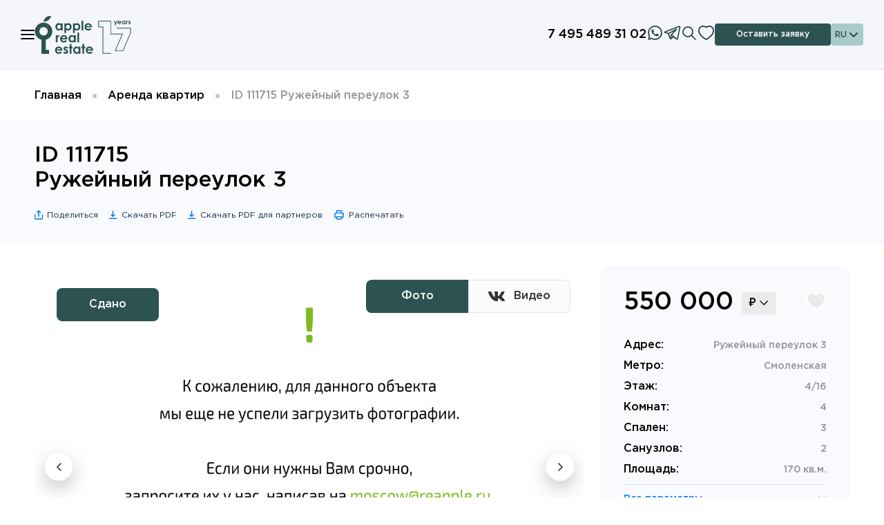

--- FILE ---
content_type: text/html; charset=UTF-8
request_url: https://reapple.ru/arenda-kvartir/111715.html
body_size: 19749
content:
<!DOCTYPE html>
<html lang="ru">
<head>
<meta charset="UTF-8" />
<meta name="viewport" content="width=device-width, initial-scale=1.0, maximum-scale=1.0, user-scalable=no">
<meta http-equiv="X-UA-Compatible" content="ie=edge" />
<link rel="dns-prefetch" href="https://mc.yandex.ru" />
<link rel="preconnect" href="https://mc.yandex.ru" />
<link rel="dns-prefetch" href="https://fonts.gstatic.com" />
<link rel="preconnect" href="https://fonts.gstatic.com" />
<meta name="format-detection" content="telephone=no">
<meta name="author" content="Apple Real Estate">
<meta name="yandex-verification" content="52238aa684c35ed4" />
<link rel="preload" href="/fonts/GothamPro/GothamPro.css" as="style" onload="this.onload=null;this.rel='stylesheet'">
<noscript><link href="/fonts/GothamPro/GothamPro.css" rel="stylesheet"></noscript>
<link href="/fonts/Montserrat/Montserrat.css" rel="stylesheet">
<title>Снять 4 - комнатную квартиру Ружейный переулок 3, (id 111715) - агентство Apple Real Estate</title>
<link type="image/x-icon" rel="shortcut icon" href="/images/favicon/favicon.ico">
<link type="image/png" sizes="16x16" rel="icon" href="/images/favicon/favicon-16x16.png">
<link type="image/png" sizes="32x32" rel="icon" href="/images/favicon/favicon-32x32.png">
<link type="image/png" sizes="96x96" rel="icon" href="/images/favicon/favicon-96x96.png">
<link type="image/png" sizes="120x120" rel="icon" href="/images/favicon/favicon-120x120.png">
<link type="image/png" sizes="192x192" rel="icon" href="/images/favicon/favicon-android-icon-192x192.png">
<link sizes="57x57" rel="apple-touch-icon" href="/images/favicon/favicon-apple-touch-icon-57x57.png">
<link sizes="60x60" rel="apple-touch-icon" href="/images/favicon/favicon-apple-touch-icon-60x60.png">
<link sizes="72x72" rel="apple-touch-icon" href="/images/favicon/favicon-apple-touch-icon-72x72.png">
<link sizes="76x76" rel="apple-touch-icon" href="/images/favicon/favicon-apple-touch-icon-76x76.png">
<link sizes="114x114" rel="apple-touch-icon" href="/images/favicon/favicon-apple-touch-icon-114x114.png">
<link sizes="120x120" rel="apple-touch-icon" href="/images/favicon/favicon-apple-touch-icon-120x120.png">
<link sizes="144x144" rel="apple-touch-icon" href="/images/favicon/favicon-apple-touch-icon-144x144.png">
<link sizes="152x152" rel="apple-touch-icon" href="/images/favicon/favicon-apple-touch-icon-152x152.png">
<link sizes="180x180" rel="apple-touch-icon" href="/images/favicon/favicon-apple-touch-icon-180x180.png">
<link color="#e52037" rel="mask-icon" href="/images/favicon/favicon-safari-pinned-tab.svg">
<meta name="msapplication-TileColor" content="#2b5797">
<meta name="msapplication-TileImage" content="/images/favicon/favicon-mstile-144x144.png">
<meta name="msapplication-square70x70logo" content="/images/favicon/favicon-mstile-70x70.png">
<meta name="msapplication-square150x150logo" content="/images/favicon/favicon-mstile-150x150.png">
<meta name="msapplication-wide310x150logo" content="/images/favicon/favicon-mstile-310x310.png">
<meta name="msapplication-square310x310logo" content="/images/favicon/favicon-mstile-310x150.png">
<script async src="/js/yandex-metrika.js"></script>	<noscript><div><img src="https://mc.yandex.ru/watch/20837203" style="position:absolute; left:-9999px;" alt="" /></div></noscript>

<script type="text/javascript">
var _tmr = window._tmr || (window._tmr = []);
_tmr.push({id: "3588834", type: "pageView", start: (new Date()).getTime()});
(function (d, w, id) {
if (d.getElementById(id)) return;
var ts = d.createElement("script"); ts.type = "text/javascript"; ts.async = true; ts.id = id;
ts.src = "https://top-fwz1.mail.ru/js/code.js";
var f = function () {var s = d.getElementsByTagName("script")[0]; s.parentNode.insertBefore(ts, s);};
if (w.opera == "[object Opera]") { d.addEventListener("DOMContentLoaded", f, false); } else { f(); }
})(document, window, "tmr-code");
</script>
<noscript><div><img src="https://top-fwz1.mail.ru/counter?id=3588834;js=na" style="position:absolute;left:-9999px;" alt="Top.Mail.Ru" /></div></noscript>


<script type="text/javascript" async src="https://app.uiscom.ru/static/cs.min.js?k=48Q2D_83AOoxthaiSQPsg6V5gUqXe3wE"></script>

<meta name="description" content="Аренда 4-комнатной квартиры - Ружейный переулок 3, (id 111715). Аренда квартир в Москве. Работаем с 9.00 до 22.00. Звоните: +7 495 120 20 11.">
<meta name="keywords" content="снять, квартира, аренда">
<meta property="og:url" content="https://reapple.ru/arenda-kvartir/111715.html">
<meta property="og:type" content="website">
<meta property="og:title" content="Снять 4 - комнатную квартиру Ружейный переулок 3, (id 111715) - агентство Apple Real Estate">
<meta property="og:description" content="Аренда 4-комнатной квартиры - Ружейный переулок 3, (id 111715). Аренда квартир в Москве. Работаем с 9.00 до 22.00. Звоните: +7 495 120 20 11.">
<meta property="og:image" content="https://magent.reapple.ru/photos/ren/18-111715_wxFbD8fpXf.jpg">
<meta property="fb:app_id" content="694853024038181">
<meta name="csrf-param" content="_csrf">
<meta name="csrf-token" content="1ntJbWry_65SzMiXH7fI1MU8mYt6lTUd9Sj4Omgx7k-uP3s-AMOr4T6g-fFGgqa9immuxy3QAX-lZ8BUWlnYJQ==">
<link href="/assets/css-compress/d06547088e1929d1e6f8ea824e53e4fd.css?v=1764909254" rel="stylesheet"></head>
<body>
<noscript>
<div class="no-script">
<p>Для работы сайта ваш браузер должен поддерживать JavaScript или он должен быть включен.</p>
</div>
</noscript>
<p id="message" class="popup-message"></p>
<a href="#progress" id="progress_link" aria-label="progress"></a>
<div class="page">

<header class="sl-header">
<div class="sl-header__container">
<div class="sl-header__wrapper">
<div class="sl-header__left-side">
<div class="sl-header__burger">
<span class="sl-header__burger-line"></span>
</div>
<a class="sl-header__logo" href="/"></a>
</div>
<div class="sl-header__right-side">
<a href="tel:+74951202011" class="sl-header__phone">+7 495 120 20 11</a>
<a href="https://wa.me/79067672607" target="_blank" class="sl-header__whatsapp-icon"><svg><use xlink:href="/icons.svg#whatsapp-ico"></use></svg></a>
<a href="https://t.me/reapple" target="_blank" class="sl-header__whatsapp-icon"><svg><use xlink:href="/icons.svg#tg-ico"></use></svg></a>
<button class="sl-header__search-icon"><svg><use xlink:href="/icons.svg#search_h-ico"></use></svg></button>
<a class="sl-header__favorite" href="/favorites.html" aria-label="Избранное">
<svg><use xlink:href="/icons.svg#favorite-ico"></use></svg></svg>
</a>
<button class="sl-header__button" href="#" onclick="open_modal('#modal-send-request');" aria-label="Оставить заявку">
Оставить заявку </button>
<div class="lang-switcher sl-header__language-switcher">
<span class="lang-switcher-current sl-header__language-switcher-current">RU<svg><use xlink:href="/icons.svg#arrow_down-ico"></use></svg></span>
<div class="lang-switcher-list sl-header__language-switcher-list">
<a class="lang-switcher-item sl-header__language-switcher-item" href="#" data-lang-prefix="/en">EN</a>
</div>
</div>
</div>
</div>
</div>
<div class="sl-header__menu">
<div class="sl-header__menu-bg-wrapper">
<div class="sl-header__menu_bg-white"></div>
<div class="sl-header__menu_bg-black"></div>
</div>
<div class="sl-header__container">
<nav class="sl-header__menu-nav">
<div class="sl-header__menu-group">
<div class="sl-header__menu-main-item">Аренда</div>
<div class="sl-header__menu-sub-items">
<a href="/arenda-kvartir" class="sl-header__menu-sub-item" onClick="return clearFilters();">Квартиры</a>
<a href="/arenda-domov" class="sl-header__menu-sub-item" onClick="return clearFilters();">Дома</a>
<a href="/rent-office" class="sl-header__menu-sub-item" onClick="return clearFilters();">Коммерция</a>
</div>
</div>
<div class="sl-header__menu-group">
<div class="sl-header__menu-main-item">Продажа</div>
<div class="sl-header__menu-sub-items">
<a href="/prodaja-kvartir" class="sl-header__menu-sub-item" onClick="return clearFilters();">Квартиры</a>
<a href="/prodaja-domov" class="sl-header__menu-sub-item" onClick="return clearFilters();">Дома</a>
<a href="/buy-office" class="sl-header__menu-sub-item" onClick="return clearFilters();">Коммерция</a>
</div>
</div>
<div class="sl-header__menu-group">
<a href="/new-building" class="sl-header__menu-main-item_link">Новостройки</a>
</div>
<div class="sl-header__menu-group">
<a href="/dubai" class="sl-header__menu-main-item_link">Дубай</a>
</div>
<div class="sl-header__menu-group">
<div class="sl-header__menu-main-item">Услуги</div>
<div class="sl-header__menu-sub-items">
<a href="/renting-out" class="sl-header__menu-sub-item">Сдать квартиру или дом</a>
<a href="/rent" class="sl-header__menu-sub-item">Снять квартиру или дом</a>
<a href="/buy-apartment-or-house" class="sl-header__menu-sub-item">Купить квартиру или дом</a>
<a href="/sell-out" class="sl-header__menu-sub-item">Продать квартиру или дом</a>
<a href="/legal-support" class="sl-header__menu-sub-item">Сопровождение сделки</a>
<a href="/onetime-legal-services" class="sl-header__menu-sub-item">Разовые юридические услуги</a>
</div>
</div>
<div class="sl-header__menu-group">
<a href="/un" class="sl-header__menu-main-item_link">Управление недвижимостью</a>
</div>
<div class="sl-header__menu-group">
<a href="/platform-for-agents" class="sl-header__menu-main-item_link">Партнерам</a>
</div>
<div class="sl-header__menu-group">
<a href="/about" class="sl-header__menu-main-item_link">О компании</a>
</div>
<div class="sl-header__menu-group">
<a href="/team" class="sl-header__menu-main-item_link">Команда</a>
</div>
<div class="sl-header__menu-group">
<a href="/career" class="sl-header__menu-main-item_link">Карьера</a>
</div>
<div class="sl-header__menu-group">
<a href="/for-landlords" class="sl-header__menu-main-item_link">Собственникам</a>
</div>
<div class="sl-header__menu-group">
<a href="/contacts" class="sl-header__menu-main-item_link">Контакты</a>
</div>
</nav>
</div>
</div>
<div class="sl-header__search">
<div class="sl-header__container">
<form class="header-search sl-header__search-form" action="/search" method="get">
<button class="header-search-submit" aria-label="Искать">
<svg width="20" height="20" viewBox="0 0 20 20" fill="none" xmlns="http://www.w3.org/2000/svg"><path d="m19 19-6-6m2-5a6.9985 6.9985 0 0 1-2.0503 4.9497A6.9985 6.9985 0 0 1 8 15a6.9991 6.9991 0 0 1-6.4672-4.3212A7.0002 7.0002 0 0 1 8 1a6.9998 6.9998 0 0 1 7 7Z" stroke="#254142" stroke-width="2" stroke-linecap="round" stroke-linejoin="round"/></svg>
</button>
<input class="input-fieldtext search-text-field" type="text" placeholder="Введите ID, район, метро или адрес" name="string">
</form>
</div>
</div>
</header>
<script>
const body = document.querySelector('body');
(function() {
const burger = document.querySelector('.sl-header__burger');
const menu = document.querySelector('.sl-header__menu');
const bgWhite = document.querySelector('.sl-header__menu_bg-white');
const navigation = document.querySelector('.sl-header__menu-nav');
burger.addEventListener('click', toggleClass);
menu.addEventListener('click', event => clickBg(event));
body.addEventListener('keydown', event => keyDownEsc(event));
function clickBg(event) {
event.stopPropagation();
if (event.target.classList.contains('sl-header__menu_bg-black')) {
toggleClass();
}
}
function keyDownEsc(event) {
event.code === 'Escape' && menu.classList.contains('sl-header__menu_active') ? toggleClass() : null;
}
function toggleClass() {
burger.classList.toggle('sl-header__burger_active');
menu.classList.toggle('sl-header__menu_active');
bgWhite.classList.toggle('sl-header__menu_bg-white_active');
navigation.classList.toggle('sl-header__menu-nav_active');
body.classList.toggle('no-scroll');
}
})();
(function() {
const navigation = document.querySelector('.sl-header__menu-nav');
const menuMainItems = document.querySelectorAll('.sl-header__menu-main-item');
const groupsSubItemsMenu = document.querySelectorAll('.sl-header__menu-sub-items');
navigation.addEventListener('click', event => showSubItemsMenu(event));
function showSubItemsMenu(event) {
if (event.target.classList.contains('sl-header__menu-main-item_active')) {
groupsSubItemsMenu.forEach(groupItems => groupItems.classList.remove('sl-header__menu-sub-items_active'));
menuMainItems.forEach(item => item.classList.remove('sl-header__menu-main-item_active'));
} else if (event.target.classList.contains('sl-header__menu-main-item')) {
groupsSubItemsMenu.forEach(groupItems => groupItems.classList.remove('sl-header__menu-sub-items_active'));
menuMainItems.forEach(item => item.classList.remove('sl-header__menu-main-item_active'));
event.target.nextElementSibling.classList.add('sl-header__menu-sub-items_active');
event.target.classList.add('sl-header__menu-main-item_active');
}
}
})();
(function() {
const searchIcon = document.querySelector('.sl-header__search-icon');
const search = document.querySelector('.sl-header__search');
const menu = document.querySelector('.sl-header__menu');
searchIcon.addEventListener('click', toggleSearchInput);
search.addEventListener('click', event => clickBg(event));
body.addEventListener('keydown', event => keyDownEsc(event));
function clickBg(event) {
event.stopPropagation();
event.target.classList.contains('sl-header__search-active') ? toggleSearchInput() : null;
}
function keyDownEsc(event) {
event.code === 'Escape' && search.classList.contains('sl-header__search-active') ? toggleSearchInput() : null;
}
function toggleSearchInput() {
search.classList.toggle('sl-header__search-active');
if (!menu.classList.contains('sl-header__menu_active')) {
body.classList.toggle('no-scroll');
}
}
})();
</script>


<header class="header">
<div class="header-top">
<div class="container">
<div class="header-top-inner">
<div class="header-top-first">
<div class="lang-switcher">
<span class="lang-switcher-current">RU <svg width="12" height="7" viewBox="0 0 12 7" fill="none" xmlns="http://www.w3.org/2000/svg"><path fill-rule="evenodd" clip-rule="evenodd" d="M11.0255 0 12 .9745l-6 6-6-6L.9745 0 6 5.0255 11.0255 0Z" fill="#fff"/></svg></span>
<div class="lang-switcher-list">
<a class="lang-switcher-item" href="#" data-lang-prefix="/en">EN</a>
</div>
</div>
<ul class="header-top-list fz-14 fw-400" style="margin-left: 35px;">
<li class="header-top-item">
<a class="header-top-item-link" href="/about">О компании</a>
</li>
<li class="header-top-item">
<a class="header-top-item-link" href="/team">Команда</a>
</li>
<li class="header-top-item">
<a class="header-top-item-link" href="/career">Карьера</a>
</li><li class="header-top-item">
<a class="header-top-item-link" href="/for-landlords">Собственникам</a>
</li>
</ul>
</div>
<div class="header-top-second">
<a href="https://wa.me/79067672607" target="_blank" class="sl-header__whatsapp-icon"><svg><use xlink:href="/icons.svg#whatsapp-ico"></use></svg></a>
<a href="https://t.me/reapple" target="_blank" class="sl-header__whatsapp-icon"><svg><use xlink:href="/icons.svg#tg-ico"></use></svg></a>
<a class="header-top-tel fz-18" href="tel:+74951202011">+7 495 120 20 11</a>
<button class="header-top-callback btn" href="#" onclick="open_modal('#modal-send-request');" aria-label="Оставить заявку">Оставить заявку</button>
</div>
</div>
</div>
</div>
<div class="header-bottom">
<div class="container">
<div class="header-bottom-inner">
<a class="header-logo" href="/">
<img src="/images/logo-17-years.svg" alt="Apple Real Estate" width="90" height="59">
</a>
<nav class="header-nav">
<ul class="header-nav-list">
<li class="header-nav-item dropdown">
<span class="header-nav-link">Аренда <svg class="dropdown-arrow" width="12" height="7" viewBox="0 0 12 7" fill="none" xmlns="http://www.w3.org/2000/svg"><path d="m0 5.8944 1.1248 1.1054 4.875-4.7893L10.875 7 12 5.8947 5.9998 0 0 5.8944Z" fill="#2C5352"></path></svg></span>
<ul class="dropdown-list">
<div class="dropdown-item">
<a class="dropdown-link" href="/arenda-kvartir">Квартиры</a>
</div>
<div class="dropdown-item">
<a class="dropdown-link" href="/arenda-domov">Дома</a>
</div>
<div class="dropdown-item">
<a class="dropdown-link" href="/rent-office">Коммерция</a>
</div>
</ul>
</li>
<li class="header-nav-item dropdown">
<span class="header-nav-link">Продажа <svg class="dropdown-arrow" width="12" height="7" viewBox="0 0 12 7" fill="none" xmlns="http://www.w3.org/2000/svg"><path d="m0 5.8944 1.1248 1.1054 4.875-4.7893L10.875 7 12 5.8947 5.9998 0 0 5.8944Z" fill="#2C5352"></path></svg></span>
<ul class="dropdown-list">
<div class="dropdown-item">
<a class="dropdown-link" href="/prodaja-kvartir">Квартиры</a>
</div>
<div class="dropdown-item">
<a class="dropdown-link" href="/prodaja-domov">Дома</a>
</div>
<div class="dropdown-item">
<a class="dropdown-link" href="/buy-office">Коммерция</a>
</div>
</ul>
</li>
<li class="header-nav-item">
<a class="header-nav-link" href="/new-building">Новостройки</a>
</li>
<li class="header-nav-item">
<a class="header-nav-link" href="/dubai">Дубай</a>
</li>
<li class="header-nav-item dropdown">
<span class="header-nav-link">Услуги <svg class="dropdown-arrow" width="12" height="7" viewBox="0 0 12 7" fill="none" xmlns="http://www.w3.org/2000/svg"><path d="m0 5.8944 1.1248 1.1054 4.875-4.7893L10.875 7 12 5.8947 5.9998 0 0 5.8944Z" fill="#2C5352"></path></svg></span>
<ul class="dropdown-list">
<div class="dropdown-item">
<a class="dropdown-link" href="/renting-out">Сдать квартиру или дом</a>
</div>
<div class="dropdown-item">
<a class="dropdown-link" href="/rent">Снять квартиру или дом</a>
</div>
<div class="dropdown-item">
<a class="dropdown-link" href="/buy-apartment-or-house">Купить квартиру или дом</a>
</div>
<div class="dropdown-item">
<a class="dropdown-link" href="/sell-out">Продать квартиру или дом</a>
</div>
<div class="dropdown-item">
<a class="dropdown-link" href="/corporate-customers">Корпоративным клиентам</a>
</div>
<div class="dropdown-item">
<a class="dropdown-link" href="/legal-support">Сопровождение сделки</a>
</div>
<div class="dropdown-item">
<a class="dropdown-link" href="/onetime-legal-services">Разовые юридические услуги</a>
</div>
</ul>
</li>
<li class="header-nav-item">
<a class="header-nav-link" href="/un">Управление недвижимостью</a>
</li>
<div class="header-nav-item nodesk notab">
<a class="header-nav-link" href="/platform-for-agents">Партнерам</a>
</div>
<li class="header-nav-item nodesk notab">
<a class="header-nav-link" href="/about">О компании</a>
</li>
<li class="header-nav-item nodesk notab">
<a class="header-nav-link" href="/team">Команда</a>
</li>
<li class="header-nav-item nodesk notab">
<a class="header-nav-link" href="/career">Карьера</a>
</li>
<li class="header-nav-item nodesk notab">
<a class="header-nav-link" href="/for-landlords">Собственникам</a>
</li>
</ul>
<form class="header-search header-search-mobile" action="/search" method="get">
<button class="header-search-submit" aria-label="Искать">
<svg width="20" height="20" viewBox="0 0 20 20" fill="none" xmlns="http://www.w3.org/2000/svg"><path d="m19 19-6-6m2-5a6.9985 6.9985 0 0 1-2.0503 4.9497A6.9985 6.9985 0 0 1 8 15a6.9991 6.9991 0 0 1-6.4672-4.3212A7.0002 7.0002 0 0 1 8 1a6.9998 6.9998 0 0 1 7 7Z" stroke="#254142" stroke-width="2" stroke-linecap="round" stroke-linejoin="round"></path></svg>
</button>
<input class="input-fieldtext search-text-field" type="text" placeholder="Введите ID, район, метро или адрес" name="string">
</form>
</nav>
<nav style="display: none" class="header-nav">
<ul class="header-nav-list">
<li class="header-nav-item dropdown">
<a class="header-nav-link" href="/services">Услуги <svg class="dropdown-arrow" width="12" height="7" viewBox="0 0 12 7" fill="none" xmlns="http://www.w3.org/2000/svg"><path d="m0 5.8944 1.1248 1.1054 4.875-4.7893L10.875 7 12 5.8947 5.9998 0 0 5.8944Z" fill="#2C5352"/></svg></a>
<ul class="dropdown-list">
<div class="dropdown-item">
<a class="dropdown-link" href="/rent">Снять квартиру или дом</a>
</div>
<div class="dropdown-item">
<a class="dropdown-link" href="/renting-out">Сдать квартиру или дом</a>
</div>
<div class="dropdown-item">
<a class="dropdown-link" href="/sell-out">Продать квартиру или дом</a>
</div>
<div class="dropdown-item">
<a class="dropdown-link" href="/legal-support">Сопровождение сделки</a>
</div>
<div class="dropdown-item">
<a class="dropdown-link" href="/onetime-legal-services">Юридические услуги</a>
</div>
<div class="dropdown-item">
<a class="dropdown-link" href="/corporate-customers">Корпоративным клиентам</a>
</div>
</ul>
</li>
<li class="header-nav-item dropdown">
<a class="header-nav-link" href="/for-landlords">Собственникам <svg class="dropdown-arrow" width="12" height="7" viewBox="0 0 12 7" fill="none" xmlns="http://www.w3.org/2000/svg"><path d="m0 5.8944 1.1248 1.1054 4.875-4.7893L10.875 7 12 5.8947 5.9998 0 0 5.8944Z" fill="#2C5352"/></svg></a>
<ul class="dropdown-list">
<div class="dropdown-item">
<a class="dropdown-link" href="/guide-landlord">Гид для арендодателя</a>
</div>
<div class="dropdown-item">
<a class="dropdown-link" href="/for-landlords">Сотрудничество</a>
</div>
</ul>
</li>
<li class="header-nav-item">
<a class="header-nav-link" href="/un">Управление недвижимостью</a>
</li>
<li class="header-nav-item">
<a class="header-nav-link" href="/platform-for-agents">Партнерам</a>
</li>
<li class="header-nav-item">
<a class="header-nav-link" href="/team">Команда</a>
</li>
<li class="header-nav-item dropdown">
<a class="header-nav-link" href="/about">О компании <svg class="dropdown-arrow" width="12" height="7" viewBox="0 0 12 7" fill="none" xmlns="http://www.w3.org/2000/svg"><path d="m0 5.8944 1.1248 1.1054 4.875-4.7893L10.875 7 12 5.8947 5.9998 0 0 5.8944Z" fill="#2C5352"/></svg></a>
<ul class="dropdown-list">
<div class="dropdown-item">
<a class="dropdown-link" href="/blog">Блог</a>
</div>
<div class="dropdown-item">
<a class="dropdown-link" href="/mass-media">Новости</a>
</div>
<div class="dropdown-item">
<a class="dropdown-link" href="/rekomendatelnie-pisma.html">Рекомендации</a>
</div>
<div class="dropdown-item">
<a class="dropdown-link" href="/contacts">Контакты</a>
</div>
<div class="dropdown-item">
<a class="dropdown-link" href="/privacy-policy.html">Политика конфиденциальности</a>
</div>
</ul>
</li>
<li class="header-nav-item">
<a class="header-nav-link" href="/career">Карьера</a>
</li>
</ul>
<form class="header-search header-search-mobile" action="/search" method="get">
<button class="header-search-submit" aria-label="Искать">
<svg width="20" height="20" viewBox="0 0 20 20" fill="none" xmlns="http://www.w3.org/2000/svg"><path d="m19 19-6-6m2-5a6.9985 6.9985 0 0 1-2.0503 4.9497A6.9985 6.9985 0 0 1 8 15a6.9991 6.9991 0 0 1-6.4672-4.3212A7.0002 7.0002 0 0 1 8 1a6.9998 6.9998 0 0 1 7 7Z" stroke="#254142" stroke-width="2" stroke-linecap="round" stroke-linejoin="round"/></svg>
</button>
<input class="input-fieldtext search-text-field" type="text" placeholder="Введите ID, район, метро или адрес" name="string">
</form>
</nav>
<for class="header-search-fav-wrap">
<form class="header-search inputz" action="/search" method="get">
<button class="header-search-submit" aria-label="Искать">
<svg width="20" height="20" viewBox="0 0 20 20" fill="none" xmlns="http://www.w3.org/2000/svg"><path d="m19 19-6-6m2-5a6.9985 6.9985 0 0 1-2.0503 4.9497A6.9985 6.9985 0 0 1 8 15a6.9991 6.9991 0 0 1-6.4672-4.3212A7.0002 7.0002 0 0 1 8 1a6.9998 6.9998 0 0 1 7 7Z" stroke="#254142" stroke-width="2" stroke-linecap="round" stroke-linejoin="round"/></svg>
</button>
<input class="input-fieldtext search-text-field" type="text" placeholder="Введите ID, район, метро или адрес" name="string">
</form>
<a class="header-fav" href="/favorites.html" aria-label="Избранное">
<svg width="22" height="21" viewBox="0 0 22 21" fill="none" xmlns="http://www.w3.org/2000/svg"><path fill-rule="evenodd" clip-rule="evenodd" d="M12.1027.696C13.1724.1726 14.1056 0 15.5532 0 19.2579.0154 22 3.1398 22 7.12c0 3.0379-1.6938 5.9724-4.8488 8.81-1.6561 1.4894-3.7705 2.9634-5.2848 3.7476L11 20.1261l-.8664-.4486c-1.5143-.7842-3.6287-2.2582-5.2848-3.7476C1.6938 13.0923 0 10.1578 0 7.1199 0 3.0973 2.7164 0 6.4546 0c1.3957 0 2.3767.1888 3.4672.7281a6.3003 6.3003 0 0 1 1.0682.6677A6.1659 6.1659 0 0 1 12.1027.696Z" fill="#254142"/><path fill-rule="evenodd" clip-rule="evenodd" d="M15.8137 14.4429C18.5862 11.9493 20 9.4999 20 7.1199 20 4.1889 18.0882 2.0105 15.5491 2c-1.1621 0-1.8032.1185-2.5672.4924-.4699.23-.8868.5406-1.2504.9352l-.7292.7911-.7358-.785a4.2652 4.2652 0 0 0-1.2314-.9129C8.2481 2.1316 7.5643 2 6.4546 2 3.8836 2 2 4.1477 2 7.1199c0 2.38 1.4138 4.8294 4.1863 7.323C7.6978 15.8023 9.641 17.1609 11 17.8737c1.359-.7128 3.3022-2.0714 4.8137-3.4308Z" fill="#fff"/></svg>
</a>
</for>
</nav>
<a class="header-mobile-tel" href="tel:+74951202011">+7 495 120 20 11</a>
<button class="header-menu-toggler" aria-label="Меню">
<span></span>
<span></span>
<span></span>

</button>
</div>
</div>
</header>

<style>
@media screen and (max-width: 575px) {
.tabs-title:not(.tabs-title-fl) {
margin: 0px !important;
width: auto !important;
}
}
.desc-title{
width:100%; margin-left: 10px; margin-top: 10px; margin-bottom: 15px; font-size: 20px; font-weight: 500;
}
.apartment-content-info-list{
margin-bottom: 14px;
}
.clearfix::before,
.clearfix::after {
flex-basis: 0;
order: 1;
}
.gad_item_price_prev {
margin-bottom: 0;
}
body{
font-family: 'GothamPro', sans-serif !important;
font-size: 16px !important;
font-weight: 600 !important;
}
.gad_item_price_prev_label, .gad_item_price_prev_label strong{
font-size: 20px !important;
}
.gad_item_price_prev_label:after{
transform: rotate(0);
border-bottom: 1.5px solid #ff5c2e !important;
top: 50%;
}
.apartment-price{
font-size: 36px;
}
.apartment-info-second {
margin-left: 24px;
font-size: 14px;
color: #909499;
}
.apartment-info-first {
font-weight: 600;
font-size: 16px;
color: #000;
}
@media screen and (max-width: 991px) {
.offer-card:nth-child(n+5) {
display: none;
}
}
.user-button__share-options-wrapper {
display: none;
position: absolute;
z-index: 150;
transform: translate(0px, 5px);
padding-top: 20px;
}
#shr:hover ~ .user-button__share-options-wrapper, .user-button__share-options-wrapper:hover {
display: -webkit-box;
display: -ms-flexbox;
display: flex;
}
.user-button__share-options-container {
width: 100%;
padding: 20px;
display: -webkit-box;
display: -ms-flexbox;
display: flex;
-webkit-box-orient: vertical;
-webkit-box-direction: normal;
-ms-flex-direction: column;
flex-direction: column;
position: relative;
border-radius: 8px;
-webkit-box-shadow: 0 15px 40px 0 rgba(0, 36, 77, 0.1);
box-shadow: 0 15px 40px 0 rgba(0, 36, 77, 0.1);
background-color: #fff;
}
.user-button__share-options-container:before {
width: 10px;
height: 10px;
display: block;
content: '';
position: absolute;
top: -5px;
left: 50%;
-webkit-transform: translateX(-50%) rotate(45deg);
-ms-transform: translateX(-50%) rotate(45deg);
transform: translateX(-50%) rotate(45deg);
-webkit-box-shadow: 0 15px 40px 0 rgb(0 36 77 / 10%);
box-shadow: 0 15px 40px 0 rgb(0 36 77 / 10%);
background-color: #fff;
}
.apartment-slider-2-item img {
width: 61px;
height: 61px;
object-fit: cover;
}
.apartment-slider-item img {
border-radius: 20px;
/* width: 100%; */
/* height: 100%; */
width: 873px !important;
height: 582px !important;
}
.apartment-video {
overflow: hidden;
border-radius: 20px;
background: #000;
}
.are-video iframe {
width: 100%;
height: auto;
aspect-ratio: 1.5;
}
.tabs-title-small svg {
color: #000C;
width: 1.5em;
height: 1.5em;
margin-left: 0px;
padding: 0px;
border-left: 0px solid transparent;
margin-right: 0.5em;
flex-shrink: 0;
}
.tabs-title-small.active svg {
color: #fff;
width: 1.5em;
height: 1.5em;
margin-left: 0px;
padding: 0px;
border-left: 0px solid transparent;
margin-right: 0.5em;
flex-shrink: 0;
}
@media screen and (max-width: 1230px) {
.apartment-slider-item img {
border-radius: 20px;
width: 100% !important;
}
}
@media screen and (max-width: 767px) {
.apartment-slider-item img {
border-radius: 20px;
width: 510px !important;
height: 308px !important;
}
}
@media screen and (max-width: 575px) {
.apartment-slider-item img {
border-radius: 20px;
width: 400px !important;
height: 241px !important;
}
.apartment-price{
font-size: 28px;
}
}
</style>
<div class="header-scroll">
<div class="container">
<div class="header-scroll-inner">
<div class="header-scroll-first">
<a class="header-scroll-title" href="/arenda-kvartir">Аренда квартир</a>
<span class="header-scroll-id">ID 111715 Ружейный переулок 3 </span>
</div>
<div class="header-scroll-second"> <span class="header-scroll-price price_rur ">
550 000 &#8381;
</span>
<span class="header-scroll-price price_usd invis">
7 100 &#36;
</span>
<span class="header-scroll-price price_euro invis">
6 000 &euro;
</span>
<span class="header-scroll-price price_gbp invis">
5 300 &pound;
</span>
<button class="header-scroll-favorites add-favorite " data-saved onclick="$(this).data('saved', 0); setSaved(1,111715, this)" type="button">
<svg width="22" height="21" viewBox="0 0 22 21" fill="none" xmlns="http://www.w3.org/2000/svg"><path fill-rule="evenodd" clip-rule="evenodd" d="M15.5532 0c-1.4476 0-2.3808.1725-3.4505.696a6.1659 6.1659 0 0 0-1.1127.6998A6.3003 6.3003 0 0 0 9.9218.728C8.8313.1888 7.8503 0 6.4546 0 2.7164 0 0 3.0973 0 7.1199c0 3.0379 1.6938 5.9724 4.8488 8.81 1.656 1.4894 3.7705 2.9634 5.2848 3.7476l.8664.4486.8664-.4486c1.5143-.7842 3.6287-2.2582 5.2848-3.7476C20.3062 13.0923 22 10.1578 22 7.1199 22 3.1399 19.2579.0154 15.5532 0ZM20 7.12c0 2.38-1.4138 4.8294-4.1863 7.323-1.5115 1.3594-3.4547 2.718-4.8137 3.4308-1.359-.7128-3.3022-2.0714-4.8137-3.4308C3.4138 11.9493 2 9.4999 2 7.1199 2 4.1477 3.8836 2 6.4546 2c1.1097 0 1.7935.1316 2.5805.5208.465.23.8758.5336 1.2314.913l.7358.7849.7292-.7912c.3636-.3946.7805-.705 1.2504-.935C13.7459 2.1184 14.387 2 15.5491 2 18.0882 2.0105 20 4.189 20 7.12Z" fill="#2C5352"/></svg>
</button>
<button class="header-scroll-favorites remove-favorite active invis" data-saved onclick="$(this).data('saved', 1); setSaved(1,111715, this)" type="button">
<svg width="22" height="21" viewBox="0 0 30 28" fill="none" xmlns="http://www.w3.org/2000/svg"><path fill-rule="evenodd" clip-rule="evenodd" d="M16.4704 1.5941c1.4263-.6981 2.6705-.928 4.6007-.928 4.9397.0204 8.5957 4.1864 8.5957 9.4931 0 4.0505-2.2584 7.9632-6.4651 11.7467-2.2081 1.9859-5.0273 3.9512-7.0463 4.9967l-1.1552.5982-1.1552-.5982c-2.0191-1.0455-4.8383-3.0108-7.0464-4.9967C2.592 18.1224.3335 14.2097.3335 10.1592c0-5.3635 3.622-9.4932 8.606-9.4932 1.861 0 3.1691.2517 4.6231.9709a8.4022 8.4022 0 0 1 1.4242.8901 8.226 8.226 0 0 1 1.4836-.9329Z" fill="#fff"></path><path class="apartment-favorites-heart" fill-rule="evenodd" clip-rule="evenodd" d="M21.4183 19.9245C25.1149 16.5997 27 13.3338 27 10.1605c0-3.9079-2.5491-6.8125-5.9346-6.8265-1.5494 0-2.4042.158-3.4228.6565-.6266.3067-1.1825.7207-1.6673 1.2469l-.9722 1.0549-.9811-1.0466c-.4742-.5059-1.022-.9107-1.6418-1.2173-1.0494-.519-1.9612-.6944-3.4408-.6944C5.5115 3.334 3 6.1976 3 10.1605c0 3.1733 1.8851 6.4392 5.5817 9.764 2.0154 1.8126 4.6064 3.6241 6.4183 4.5744 1.8119-.9503 4.4029-2.7618 6.4183-4.5744Z" fill="#EBEBEB"></path></svg>
</button>

<a class="header-scroll-btn btn" onclick="open_modal('#modal-view-object');">Назначить просмотр</a>
</div>
</div>
</div>
</div>

<section class="top">
<div class="top-first">
<div class="container">
<div class="top-first-inner">
<nav class="breadcrumb">
<ul class="breadcrumb-list">
<li class="breadcrumb-item"><a href="/">Главная</a></li>
<li class="breadcrumb-item"><a href="/arenda-kvartir">Аренда квартир</a></li>
<li class="breadcrumb-item active">ID 111715 Ружейный переулок 3</li>
</ul>
</nav>
</div>
</div>
</div>
<div class="top-second">
<div class="container">
<div class="top-second-inner">
<h1 class="top-title title">ID 111715 <div class="ovf"> Ружейный переулок 3</div></h1>
<div class="top-actions">
<a class="top-actions-item" id="shr"><svg width="12" height="14" viewBox="0 0 12 14" fill="none" xmlns="http://www.w3.org/2000/svg"><path fill-rule="evenodd" clip-rule="evenodd" d="M6.6667 9.6661V2.609l2.1952 2.1953.9428-.9428L6 .0566 2.1953 3.8614l.9428.9428 2.1952-2.1953v7.0572h1.3334ZM12 12.3328v-6h-1.3333v6H1.3333v-6H0v6c0 .7364.597 1.3333 1.3333 1.3333h9.3334c.7363 0 1.3333-.5969 1.3333-1.3333Z" fill="#0479E5"/></svg> Поделиться</a>
<a class="top-actions-item" onclick="downloadPDF(0)"><svg width="12" height="12" viewBox="0 0 12 12" fill="none" xmlns="http://www.w3.org/2000/svg"><path fill-rule="evenodd" clip-rule="evenodd" d="M.0635 11.25c0-.1989.0828-.3897.2301-.5303C.441 10.579.6408 10.5.8492 10.5h9.4286c.2083 0 .4082.079.5555.2197.1474.1406.2302.3314.2302.5303 0 .1989-.0828.3897-.2302.5303-.1473.1407-.3472.2197-.5555.2197H.8492c-.2084 0-.4082-.079-.5556-.2197-.1473-.1406-.2301-.3314-.2301-.5303Zm2.5873-5.7802c.1474-.1406.3472-.2196.5555-.2196.2084 0 .4082.079.5555.2195l1.016.9698V.75c0-.199.0827-.3897.23-.5303C5.1553.079 5.3552 0 5.5636 0c.2084 0 .4082.079.5556.2197.1473.1406.23.3314.23.5303v5.6895l1.016-.9697a.7878.7878 0 0 1 .255-.1681.8187.8187 0 0 1 .6076-.005.7894.7894 0 0 1 .2582.1637.7486.7486 0 0 1 .1716.2464.7202.7202 0 0 1 .0585.2905.721.721 0 0 1-.0638.2895.7503.7503 0 0 1-.176.2434l-2.3572 2.25c-.1474.1406-.3472.2196-.5555.2196-.2084 0-.4082-.079-.5555-.2195l-2.3572-2.25c-.1473-.1407-.23-.3314-.23-.5303 0-.1989.0827-.3896.23-.5302Z" fill="#0479E5"/></svg>Скачать PDF</a>
<a class="top-actions-item" onclick="downloadPDF(1)"><svg width="12" height="12" viewBox="0 0 12 12" fill="none" xmlns="http://www.w3.org/2000/svg"><path fill-rule="evenodd" clip-rule="evenodd" d="M.0635 11.25c0-.1989.0828-.3897.2301-.5303C.441 10.579.6408 10.5.8492 10.5h9.4286c.2083 0 .4082.079.5555.2197.1474.1406.2302.3314.2302.5303 0 .1989-.0828.3897-.2302.5303-.1473.1407-.3472.2197-.5555.2197H.8492c-.2084 0-.4082-.079-.5556-.2197-.1473-.1406-.2301-.3314-.2301-.5303Zm2.5873-5.7802c.1474-.1406.3472-.2196.5555-.2196.2084 0 .4082.079.5555.2195l1.016.9698V.75c0-.199.0827-.3897.23-.5303C5.1553.079 5.3552 0 5.5636 0c.2084 0 .4082.079.5556.2197.1473.1406.23.3314.23.5303v5.6895l1.016-.9697a.7878.7878 0 0 1 .255-.1681.8187.8187 0 0 1 .6076-.005.7894.7894 0 0 1 .2582.1637.7486.7486 0 0 1 .1716.2464.7202.7202 0 0 1 .0585.2905.721.721 0 0 1-.0638.2895.7503.7503 0 0 1-.176.2434l-2.3572 2.25c-.1474.1406-.3472.2196-.5555.2196-.2084 0-.4082-.079-.5555-.2195l-2.3572-2.25c-.1473-.1407-.23-.3314-.23-.5303 0-.1989.0827-.3896.23-.5302Z" fill="#0479E5"/></svg>Скачать PDF для партнеров</a>
<a class="top-actions-item" onclick="window.print()"><svg width="16" height="16" viewBox="0 0 16 16" fill="none" xmlns="http://www.w3.org/2000/svg"><path fill-rule="evenodd" clip-rule="evenodd" d="M2.6668 4.6673h1.3334V1.334h8v3.3333h1.3333c.7364 0 1.3333.597 1.3333 1.3334v5.3333c0 .7364-.5969 1.3333-1.3333 1.3333h-1.3333v2h-8v-2H2.6668c-.7363 0-1.3333-.5969-1.3333-1.3333V6.0007c0-.7364.597-1.3334 1.3333-1.3334Zm8 0H5.3335v-2h5.3333v2Zm2.6667 6.6667h-1.3333v-1.3333h-8v1.3333H2.6668V6.0007h10.6667v5.3333Zm-2.6667 0H5.3335v2h5.3333v-2Zm2-4a.6666.6666 0 1 0-1.3333 0 .6667.6667 0 0 0 1.3333 0Z" fill="#0479E5"/></svg>Распечатать</a>
<div class="user-button__share-options-wrapper"><div class="user-button__share-options-container"><script async src="https://usocial.pro/usocial/usocial.js?uid=d856be4972f55262&v=6.1.5" data-script="usocial" charset="utf-8"></script><div class="uSocial-Share" data-pid="f3198a0a6e44629c75b38efd18b885e8" data-type="share" data-options="round,style1,default,absolute,horizontal,size32,counter0,nomobile,mobile_position_right" data-social="vk,telegram,email"></div><input id="copyLink" type="text" class="user-button__share-url-input hidden"><label for="copyLink" class="user-button__share-url-label hidden">Скопировать ссылку</label></div></div>
</div>
</div>
</div>
</div>
</section>

<section class="apartment">
<div class="container">
<div class="apartment-inner">
<div class="apartment-content">
<div class="apartment-sliders tabs">
<div class="apartment-sold-wrap">
<div class="sold-badge">
Сдано </div>
</div>
<div class="apartment-tabs-wrap">
<div class="tabs-title-wrap tabs-title-small-wrap"> <div class="tabs-title tabs-title-small active" data-tab="1">Фото</div>
<div class="tabs-title tabs-title-small" data-tab="2"><svg enable-background="new 0 0 24 24" height="512" viewBox="0 0 24 24" width="512" xmlns="http://www.w3.org/2000/svg">
<path d="m19.915 13.028c-.388-.49-.277-.708 0-1.146.005-.005 3.208-4.431 3.538-5.932l.002-.001c.164-.547 0-.949-.793-.949h-2.624c-.668 0-.976.345-1.141.731 0 0-1.336 3.198-3.226 5.271-.61.599-.892.791-1.225.791-.164 0-.419-.192-.419-.739v-5.105c0-.656-.187-.949-.74-.949h-4.126c-.419 0-.668.306-.668.591 0 .622.945.765 1.043 2.515v3.797c0 .832-.151.985-.486.985-.892 0-3.057-3.211-4.34-6.886-.259-.713-.512-1.001-1.185-1.001h-2.625c-.749 0-.9.345-.9.731 0 .682.892 4.073 4.148 8.553 2.17 3.058 5.226 4.715 8.006 4.715 1.671 0 1.875-.368 1.875-1.001 0-2.922-.151-3.198.686-3.198.388 0 1.056.192 2.616 1.667 1.783 1.749 2.076 2.532 3.074 2.532h2.624c.748 0 1.127-.368.909-1.094-.499-1.527-3.871-4.668-4.023-4.878z" fill="currentcolor"/>
</svg>&nbsp;Видео</div>
</div>
</div>
<div class="tabs-content-wrap">
<div class="tabs-content active" data-tab="1">
<div class="apartment-image-sliders">
<div class="apartment-slider swiper">
<div class="apartment-slider-list swiper-wrapper"> <div class="apartment-slider-item swiper-slide"> <img src="https://magent.reapple.ru/photos/ren/18-111715_wxFbD8fpXf.jpg" alt="Гостиная в 4-комнатной квартире по адресу Ружейный переулок 3" onerror="this.src = '/images/l_nopic_ru.png'">
</div>
<div class="apartment-slider-item swiper-slide"> <img src="https://magent.reapple.ru/photos/ren/18-111715_1RhBBgcWw6.jpg" alt="Гостиная в 4-комнатной квартире по адресу Ружейный переулок 3" onerror="this.src = '/images/l_nopic_ru.png'">
</div>
<div class="apartment-slider-item swiper-slide"> <img src="https://magent.reapple.ru/photos/ren/18-111715_i5x9U2DOoi.jpg" alt="Гостиная в 4-комнатной квартире по адресу Ружейный переулок 3" onerror="this.src = '/images/l_nopic_ru.png'">
</div>
<div class="apartment-slider-item swiper-slide"> <img src="https://magent.reapple.ru/photos/ren/18-111715_MVRI7z7lWX.jpg" alt="Гостиная в 4-комнатной квартире по адресу Ружейный переулок 3" onerror="this.src = '/images/l_nopic_ru.png'">
</div>
<div class="apartment-slider-item swiper-slide"> <img src="https://magent.reapple.ru/photos/ren/18-111715_gk1MgRtREF.jpg" alt="Кухня в 4-комнатной квартире по адресу Ружейный переулок 3" onerror="this.src = '/images/l_nopic_ru.png'">
</div>
<div class="apartment-slider-item swiper-slide"> <img src="https://magent.reapple.ru/photos/ren/18-111715_xDkaSoOHUl.jpg" alt="Спальня в 4-комнатной квартире по адресу Ружейный переулок 3" onerror="this.src = '/images/l_nopic_ru.png'">
</div>
<div class="apartment-slider-item swiper-slide"> <img src="https://magent.reapple.ru/photos/ren/18-111715_wrdOK8ihJA.jpg" alt="Спальня в 4-комнатной квартире по адресу Ружейный переулок 3" onerror="this.src = '/images/l_nopic_ru.png'">
</div>
<div class="apartment-slider-item swiper-slide"> <img src="https://magent.reapple.ru/photos/ren/18-111715_mJwgTcW5iN.jpg" alt="Спальня в 4-комнатной квартире по адресу Ружейный переулок 3" onerror="this.src = '/images/l_nopic_ru.png'">
</div>
<div class="apartment-slider-item swiper-slide"> <img src="https://magent.reapple.ru/photos/ren/18-111715_xTm5926mxG.jpg" alt="Детская комната / Кабинет в 4-комнатной квартире по адресу Ружейный переулок 3" onerror="this.src = '/images/l_nopic_ru.png'">
</div>
<div class="apartment-slider-item swiper-slide"> <img src="https://magent.reapple.ru/photos/ren/18-111715_4GcqIE0xKL.jpg" alt="Детская комната / Кабинет в 4-комнатной квартире по адресу Ружейный переулок 3" onerror="this.src = '/images/l_nopic_ru.png'">
</div>
<div class="apartment-slider-item swiper-slide"> <img src="https://magent.reapple.ru/photos/ren/18-111715_sc010qEDVK.jpg" alt="Детская комната / Кабинет в 4-комнатной квартире по адресу Ружейный переулок 3" onerror="this.src = '/images/l_nopic_ru.png'">
</div>
<div class="apartment-slider-item swiper-slide"> <img src="https://magent.reapple.ru/photos/ren/18-111715_8duANlaQhS.jpg" alt="Детская комната / Кабинет в 4-комнатной квартире по адресу Ружейный переулок 3" onerror="this.src = '/images/l_nopic_ru.png'">
</div>
<div class="apartment-slider-item swiper-slide"> <img src="https://magent.reapple.ru/photos/ren/18-111715_vGjKj5Co80.jpg" alt="Санузел в 4-комнатной квартире по адресу Ружейный переулок 3" onerror="this.src = '/images/l_nopic_ru.png'">
</div>
<div class="apartment-slider-item swiper-slide"> <img src="https://magent.reapple.ru/photos/ren/18-111715_wcVYSCbF0h.jpg" alt="Санузел в 4-комнатной квартире по адресу Ружейный переулок 3" onerror="this.src = '/images/l_nopic_ru.png'">
</div>
<div class="apartment-slider-item swiper-slide"> <img src="https://magent.reapple.ru/photos/ren/18-111715_eu5PS6yiHf.jpg" alt="Коридор в 4-комнатной квартире по адресу Ружейный переулок 3" onerror="this.src = '/images/l_nopic_ru.png'">
</div>
<div class="apartment-slider-item swiper-slide"> <img src="https://magent.reapple.ru/photos/ren/18-111715_0fVDDaI4xp.jpg" alt="Гардеробная комната / Постирочная комната / Кладовая комната в 4-комнатной квартире по адресу Ружейный переулок 3" onerror="this.src = '/images/l_nopic_ru.png'">
</div>
<div class="apartment-slider-item swiper-slide"> <img src="https://magent.reapple.ru/photos/ren/18-111715_MlFVfAURmR.jpg" alt="Гардеробная комната / Постирочная комната / Кладовая комната в 4-комнатной квартире по адресу Ружейный переулок 3" onerror="this.src = '/images/l_nopic_ru.png'">
</div>
<div class="apartment-slider-item swiper-slide"> <img src="https://magent.reapple.ru/photos/ren/18-111715_F5eS4GTAYn.jpg" alt="Гардеробная комната / Постирочная комната / Кладовая комната в 4-комнатной квартире по адресу Ружейный переулок 3" onerror="this.src = '/images/l_nopic_ru.png'">
</div>
<div class="apartment-slider-item swiper-slide"> <img src="https://magent.reapple.ru/photos/ren/18-111715_a5lLeehNG2.jpg" alt="Гардеробная комната / Постирочная комната / Кладовая комната в 4-комнатной квартире по адресу Ружейный переулок 3" onerror="this.src = '/images/l_nopic_ru.png'">
</div>
<div class="apartment-slider-item swiper-slide"> <img src="https://magent.reapple.ru/photos/ren/18-111715_A2zQdNTaq1.jpg" alt="Фото дома 4-комнатной квартиры по адресу Ружейный переулок 3" onerror="this.src = '/images/l_nopic_ru.png'">
</div>
<div class="apartment-slider-item swiper-slide"> <img src="https://magent.reapple.ru/photos/ren/18-111715_7ZHze4iew2.jpg" alt="Поэтажный план 4-комнатной квартиры по адресу Ружейный переулок 3" onerror="this.src = '/images/l_nopic_ru.png'">
</div>
</div>
<div class="apartment-slider-arrows swiper-arrows">
<div class="apartment-slider-prev swiper-prev">
<svg width="7" height="12" viewBox="0 0 7 12" fill="none" xmlns="http://www.w3.org/2000/svg"><path d="m5.8944 12 1.1054-1.1249-4.7893-4.875L7 1.1252 5.8947 0 0 6.0002 5.8944 12Z" fill="#2D2D2D"/></svg>
</div>
<div class="apartment-slider-next swiper-next">
<svg width="7" height="12" viewBox="0 0 7 12" fill="none" xmlns="http://www.w3.org/2000/svg"><path d="M1.1056 0 .0002 1.1248l4.7893 4.875L0 10.875 1.1053 12 7 5.9998 1.1056 0Z" fill="#2D2D2D"/></svg>
</div>
</div>
</div>
<div class="apartment-slider-2 swiper">
<div class="apartment-slider-2-list swiper-wrapper"> <div class="apartment-slider-2-item swiper-slide"> <img src="https://magent.reapple.ru/photos/ren/18-111715_wxFbD8fpXf.jpg" alt="Гостиная в 4-комнатной квартире по адресу Ружейный переулок 3" onerror="this.src = '/images/l_nopic_ru.png'">
</div>
<div class="apartment-slider-2-item swiper-slide"> <img src="https://magent.reapple.ru/photos/ren/18-111715_1RhBBgcWw6.jpg" alt="Гостиная в 4-комнатной квартире по адресу Ружейный переулок 3" onerror="this.src = '/images/l_nopic_ru.png'">
</div>
<div class="apartment-slider-2-item swiper-slide"> <img src="https://magent.reapple.ru/photos/ren/18-111715_i5x9U2DOoi.jpg" alt="Гостиная в 4-комнатной квартире по адресу Ружейный переулок 3" onerror="this.src = '/images/l_nopic_ru.png'">
</div>
<div class="apartment-slider-2-item swiper-slide"> <img src="https://magent.reapple.ru/photos/ren/18-111715_MVRI7z7lWX.jpg" alt="Гостиная в 4-комнатной квартире по адресу Ружейный переулок 3" onerror="this.src = '/images/l_nopic_ru.png'">
</div>
<div class="apartment-slider-2-item swiper-slide"> <img src="https://magent.reapple.ru/photos/ren/18-111715_gk1MgRtREF.jpg" alt="Кухня в 4-комнатной квартире по адресу Ружейный переулок 3" onerror="this.src = '/images/l_nopic_ru.png'">
</div>
<div class="apartment-slider-2-item swiper-slide"> <img src="https://magent.reapple.ru/photos/ren/18-111715_xDkaSoOHUl.jpg" alt="Спальня в 4-комнатной квартире по адресу Ружейный переулок 3" onerror="this.src = '/images/l_nopic_ru.png'">
</div>
<div class="apartment-slider-2-item swiper-slide"> <img src="https://magent.reapple.ru/photos/ren/18-111715_wrdOK8ihJA.jpg" alt="Спальня в 4-комнатной квартире по адресу Ружейный переулок 3" onerror="this.src = '/images/l_nopic_ru.png'">
</div>
<div class="apartment-slider-2-item swiper-slide"> <img src="https://magent.reapple.ru/photos/ren/18-111715_mJwgTcW5iN.jpg" alt="Спальня в 4-комнатной квартире по адресу Ружейный переулок 3" onerror="this.src = '/images/l_nopic_ru.png'">
</div>
<div class="apartment-slider-2-item swiper-slide"> <img src="https://magent.reapple.ru/photos/ren/18-111715_xTm5926mxG.jpg" alt="Детская комната / Кабинет в 4-комнатной квартире по адресу Ружейный переулок 3" onerror="this.src = '/images/l_nopic_ru.png'">
</div>
<div class="apartment-slider-2-item swiper-slide"> <img src="https://magent.reapple.ru/photos/ren/18-111715_4GcqIE0xKL.jpg" alt="Детская комната / Кабинет в 4-комнатной квартире по адресу Ружейный переулок 3" onerror="this.src = '/images/l_nopic_ru.png'">
</div>
<div class="apartment-slider-2-item swiper-slide"> <img src="https://magent.reapple.ru/photos/ren/18-111715_sc010qEDVK.jpg" alt="Детская комната / Кабинет в 4-комнатной квартире по адресу Ружейный переулок 3" onerror="this.src = '/images/l_nopic_ru.png'">
</div>
<div class="apartment-slider-2-item swiper-slide"> <img src="https://magent.reapple.ru/photos/ren/18-111715_8duANlaQhS.jpg" alt="Детская комната / Кабинет в 4-комнатной квартире по адресу Ружейный переулок 3" onerror="this.src = '/images/l_nopic_ru.png'">
</div>
<div class="apartment-slider-2-item swiper-slide"> <img src="https://magent.reapple.ru/photos/ren/18-111715_vGjKj5Co80.jpg" alt="Санузел в 4-комнатной квартире по адресу Ружейный переулок 3" onerror="this.src = '/images/l_nopic_ru.png'">
</div>
<div class="apartment-slider-2-item swiper-slide"> <img src="https://magent.reapple.ru/photos/ren/18-111715_wcVYSCbF0h.jpg" alt="Санузел в 4-комнатной квартире по адресу Ружейный переулок 3" onerror="this.src = '/images/l_nopic_ru.png'">
</div>
<div class="apartment-slider-2-item swiper-slide"> <img src="https://magent.reapple.ru/photos/ren/18-111715_eu5PS6yiHf.jpg" alt="Коридор в 4-комнатной квартире по адресу Ружейный переулок 3" onerror="this.src = '/images/l_nopic_ru.png'">
</div>
<div class="apartment-slider-2-item swiper-slide"> <img src="https://magent.reapple.ru/photos/ren/18-111715_0fVDDaI4xp.jpg" alt="Гардеробная комната / Постирочная комната / Кладовая комната в 4-комнатной квартире по адресу Ружейный переулок 3" onerror="this.src = '/images/l_nopic_ru.png'">
</div>
<div class="apartment-slider-2-item swiper-slide"> <img src="https://magent.reapple.ru/photos/ren/18-111715_MlFVfAURmR.jpg" alt="Гардеробная комната / Постирочная комната / Кладовая комната в 4-комнатной квартире по адресу Ружейный переулок 3" onerror="this.src = '/images/l_nopic_ru.png'">
</div>
<div class="apartment-slider-2-item swiper-slide"> <img src="https://magent.reapple.ru/photos/ren/18-111715_F5eS4GTAYn.jpg" alt="Гардеробная комната / Постирочная комната / Кладовая комната в 4-комнатной квартире по адресу Ружейный переулок 3" onerror="this.src = '/images/l_nopic_ru.png'">
</div>
<div class="apartment-slider-2-item swiper-slide"> <img src="https://magent.reapple.ru/photos/ren/18-111715_a5lLeehNG2.jpg" alt="Гардеробная комната / Постирочная комната / Кладовая комната в 4-комнатной квартире по адресу Ружейный переулок 3" onerror="this.src = '/images/l_nopic_ru.png'">
</div>
<div class="apartment-slider-2-item swiper-slide"> <img src="https://magent.reapple.ru/photos/ren/18-111715_A2zQdNTaq1.jpg" alt="Фото дома 4-комнатной квартиры по адресу Ружейный переулок 3" onerror="this.src = '/images/l_nopic_ru.png'">
</div>
<div class="apartment-slider-2-item swiper-slide"> <img src="https://magent.reapple.ru/photos/ren/18-111715_7ZHze4iew2.jpg" alt="Поэтажный план 4-комнатной квартиры по адресу Ружейный переулок 3" onerror="this.src = '/images/l_nopic_ru.png'">
</div>
</div>
</div>
</div>
</div> <div class="tabs-content" data-tab="2">
<div class="apartment-video">
<div class="are-video">
<iframe src="https://vkvideo.ru/video_ext.php?oid=-227334085&id=456242551&hd=2" allow="encrypted-media; fullscreen; picture-in-picture; screen-wake-lock;" frameborder="0" allowfullscreen></iframe>
</div>
</div>
</div>
</div>
</div>
<div class="apartment-sidebar nodesk">
<div class="apartment-info">
<div class="apartment-info-top">
<div class="clearfix"></div>
<span class="apartment-price price_rur ">
550 000 </span>
<span class="apartment-price price_usd invis">
7 100 </span>
<span class="apartment-price price_euro invis">
6 000 </span>
<span class="apartment-price price_gbp invis">
5 300 </span>
<div class="apartment-price-switcher">
<span class="apartment-price-switcher-current">
<div class="cur_list">
<div class="p_rur ">&#8381;</div>
<div class="p_usd invis">&#36;</div>
<div class="p_euro invis">&euro;</div>
<div class="p_gbp invis">&pound;</div>
</div>
<svg width="12" height="7" viewBox="0 0 12 7" fill="none" xmlns="http://www.w3.org/2000/svg"><path fill-rule="evenodd" clip-rule="evenodd" d="M6 5.051 11.0255.0255 12 1 6 7 0 1 .9745.0255 6 5.051Z" fill="#000"/></svg></span>
<div class="apartment-price-switcher-list">
<a class="apartment-price-switcher-item" data-currency="rur" invis>&#8381;</a>
<a class="apartment-price-switcher-item" data-currency="usd" >&#36;</a>
<a class="apartment-price-switcher-item" data-currency="euro" >&euro;</a>
<a class="apartment-price-switcher-item" data-currency="gbp" >&pound;</a>
</div>
</div>


<button class="apartment-favorites add-favorite " data-saved onclick="$(this).data('saved', 0); setSaved(1,111715, this)" type="button">
<svg width="30" height="28" viewBox="0 0 30 28" fill="none" xmlns="http://www.w3.org/2000/svg"><path fill-rule="evenodd" clip-rule="evenodd" d="M16.4704 1.5941c1.4263-.6981 2.6705-.928 4.6007-.928 4.9397.0204 8.5957 4.1864 8.5957 9.4931 0 4.0505-2.2584 7.9632-6.4651 11.7467-2.2081 1.9859-5.0273 3.9512-7.0463 4.9967l-1.1552.5982-1.1552-.5982c-2.0191-1.0455-4.8383-3.0108-7.0464-4.9967C2.592 18.1224.3335 14.2097.3335 10.1592c0-5.3635 3.622-9.4932 8.606-9.4932 1.861 0 3.1691.2517 4.6231.9709a8.4022 8.4022 0 0 1 1.4242.8901 8.226 8.226 0 0 1 1.4836-.9329Z" fill="#fff"/><path class="apartment-favorites-heart" fill-rule="evenodd" clip-rule="evenodd" d="M21.4183 19.9245C25.1149 16.5997 27 13.3338 27 10.1605c0-3.9079-2.5491-6.8125-5.9346-6.8265-1.5494 0-2.4042.158-3.4228.6565-.6266.3067-1.1825.7207-1.6673 1.2469l-.9722 1.0549-.9811-1.0466c-.4742-.5059-1.022-.9107-1.6418-1.2173-1.0494-.519-1.9612-.6944-3.4408-.6944C5.5115 3.334 3 6.1976 3 10.1605c0 3.1733 1.8851 6.4392 5.5817 9.764 2.0154 1.8126 4.6064 3.6241 6.4183 4.5744 1.8119-.9503 4.4029-2.7618 6.4183-4.5744Z" fill="#EBEBEB"/></svg>
</button>
<button class="apartment-favorites remove-favorite active invis" data-saved onclick="$(this).data('saved', 1); setSaved(1,111715, this)" type="button">
<svg width="30" height="28" viewBox="0 0 30 28" fill="none" xmlns="http://www.w3.org/2000/svg"><path fill-rule="evenodd" clip-rule="evenodd" d="M16.4704 1.5941c1.4263-.6981 2.6705-.928 4.6007-.928 4.9397.0204 8.5957 4.1864 8.5957 9.4931 0 4.0505-2.2584 7.9632-6.4651 11.7467-2.2081 1.9859-5.0273 3.9512-7.0463 4.9967l-1.1552.5982-1.1552-.5982c-2.0191-1.0455-4.8383-3.0108-7.0464-4.9967C2.592 18.1224.3335 14.2097.3335 10.1592c0-5.3635 3.622-9.4932 8.606-9.4932 1.861 0 3.1691.2517 4.6231.9709a8.4022 8.4022 0 0 1 1.4242.8901 8.226 8.226 0 0 1 1.4836-.9329Z" fill="#fff"/><path class="apartment-favorites-heart" fill-rule="evenodd" clip-rule="evenodd" d="M21.4183 19.9245C25.1149 16.5997 27 13.3338 27 10.1605c0-3.9079-2.5491-6.8125-5.9346-6.8265-1.5494 0-2.4042.158-3.4228.6565-.6266.3067-1.1825.7207-1.6673 1.2469l-.9722 1.0549-.9811-1.0466c-.4742-.5059-1.022-.9107-1.6418-1.2173-1.0494-.519-1.9612-.6944-3.4408-.6944C5.5115 3.334 3 6.1976 3 10.1605c0 3.1733 1.8851 6.4392 5.5817 9.764 2.0154 1.8126 4.6064 3.6241 6.4183 4.5744 1.8119-.9503 4.4029-2.7618 6.4183-4.5744Z" fill="#EBEBEB"/></svg>
</button>
</div>
<div class="apartment-info-list" data-show-items="6">
<div class="apartment-info-item active">
<div class="apartment-info-first">Адрес:</div>
<div class="apartment-info-second" style="text-align: right;">Ружейный переулок 3</div>
</div>
<div class="apartment-info-item active">
<div class="apartment-info-first">Метро:</div>
<div class="apartment-info-second" style="text-align: right;">
Смоленская<br/>
</div>
</div>
<div class="apartment-info-item active">
<span class="apartment-info-first">Этаж:</span>
<strong class="apartment-info-second">4/16</strong>
</div>
<div class="apartment-info-item active">
<div class="apartment-info-first">Комнат:</div>
<div class="apartment-info-second">4</div>
</div>
<div class="apartment-info-item active">
<div class="apartment-info-first">Спален:</div>
<div class="apartment-info-second">3</div>
</div>
<div class="apartment-info-item active">
<div class="apartment-info-first">Санузлов:</div>
<div class="apartment-info-second">2</div>
</div>
<div class="apartment-info-item active">
<div class="apartment-info-first">Площадь:</div>
<div class="apartment-info-second">170 кв.м.</div>
</div>
<div class="apartment-info-item">
<div class="apartment-info-first">Год постройки:</div>
<div class="apartment-info-second">2008</div>
</div>
<div class="apartment-info-item">
<div class="apartment-info-first">Безопасность:</div>
<div class="apartment-info-second" style="text-align: right;">огороженная охраняемая территория</div>
</div>
<div class="apartment-info-item">
<div class="apartment-info-first">Паркинг:</div>
<div class="apartment-info-second" style="text-align: right;">подземный паркинг</div>
</div>
<div class="apartment-info-item">
<div class="apartment-info-first">Вид:</div>
<div class="apartment-info-second">Открытый вид, много света</div>
</div>
<div class="apartment-info-item">
<div class="apartment-info-first">Дети:</div>
<div class="apartment-info-second">Можно с детьми</div>
</div>
<div class="apartment-info-item">
<div class="apartment-info-first">Животные:</div>
<div class="apartment-info-second">Можно с животными</div>
</div>
<div class="apartment-info-item">
<div class="apartment-info-first">Оплата:</div>
<div class="apartment-info-second">Возможна оплата по безналу</div>
</div>
<div class="apartment-info-item">
<div class="apartment-info-first">Лифт:</div>
<div class="apartment-info-second">Есть</div>
</div>
<button class="apartment-info-list-show" type="button">Все параметры <svg width="12" height="7" viewBox="0 0 12 7" fill="none"
xmlns="http://www.w3.org/2000/svg">
<path fill-rule="evenodd" clip-rule="evenodd"
d="M6 1.949.9745 6.9745 0 6l6-6 6 6-.9745.9745L6 1.949Z" fill="#007BFB"/>
</svg>
</button>
</div>
<div class="apartment-info-bottom">
<a class="apartment-info-callback-btn btn" onclick="open_modal('#modal-view-object');">Назначить просмотр</a>
<a class="apartment-info-offer-btn btn" onclick="open_modal('#modal-price-offer');">Предложите свою цену</a>
</div>
</div>
</div>
<div class="apartment-content-bottom">
<p class="apartment-content-text">В аренду сдается квартира по адресу: Ружейный переулок 3. Элитный жилой комплекс Смоленская застава. Элитный дом. Общая площадь - 170 кв.м. Потолки 3.2 м. Квартира располагается на 4 этаже 16 - этажного здания. Территория дома огорожена и круглосуточно охраняется. Подземный паркинг, машиноместо входит в стоимость. Современный ремонт с использованием высококачественных материалов в уникальном авторском стиле. Квартира полностью с мебелью, вывоз невозможен. Открытый вид, много света. В наличии: посудомоечная машина, холодильник, кондиционер, бойлер, душевая кабина, ванна, постирочная комната, стиральная машина, подогрев полов. Телевизор, высокоскоростной интернет. Есть гардеробная комната. Возможна оплата по безналичному расчету. Возможна аренда с маленькими детьми. Возможна аренда с домашними животными. Срок аренды - от одного года.</p>
<div class="apartment-content-mobile">
<p class="apartment-content-mobile-short-text">В аренду сдается квартира по адресу: Ружейный переулок 3. Элитный жилой комплекс Смоленская застава. Элитный дом. Общая площадь - 170 кв.м. Потолки 3.2 м. Квартира располагается на 4 этаже 16 - этажного здания. Территория дома огорожена и круглосуточно охраняе...</p>
<p class="apartment-content-mobile-full-text">В аренду сдается квартира по адресу: Ружейный переулок 3. Элитный жилой комплекс Смоленская застава. Элитный дом. Общая площадь - 170 кв.м. Потолки 3.2 м. Квартира располагается на 4 этаже 16 - этажного здания. Территория дома огорожена и круглосуточно охраняется. Подземный паркинг, машиноместо входит в стоимость. Современный ремонт с использованием высококачественных материалов в уникальном авторском стиле. Квартира полностью с мебелью, вывоз невозможен. Открытый вид, много света. В наличии: посудомоечная машина, холодильник, кондиционер, бойлер, душевая кабина, ванна, постирочная комната, стиральная машина, подогрев полов. Телевизор, высокоскоростной интернет. Есть гардеробная комната. Возможна оплата по безналичному расчету. Возможна аренда с маленькими детьми. Возможна аренда с домашними животными. Срок аренды - от одного года.</p>
<button class="apartment-content-mobile-toggler">Читать полностью <svg width="12" height="7" viewBox="0 0 12 7" fill="none" xmlns="http://www.w3.org/2000/svg"><path fill-rule="evenodd" clip-rule="evenodd" d="M11.0255 0 12 .9745l-6 6-6-6L.9745 0 6 5.0255 11.0255 0Z" fill="#0073DD"/></svg></button>
</div>
<div class="apartment-content-info-list" style="margin-bottom: 0px; display: none;">
<h2 class="desc-title title">Об объекте</h2>
<div class="apartment-content-info-item">
<span class="apartment-content-info-first">Этаж:</span>
<strong class="apartment-content-info-second">4/16</strong>
</div>
<div class="apartment-content-info-item">
<div class="apartment-content-info-first">Комнат:</div>
<div class="apartment-content-info-second">4</div>
</div>
<div class="apartment-content-info-item">
<div class="apartment-content-info-first">Спален:</div>
<div class="apartment-content-info-second">3</div>
</div>
<div class="apartment-content-info-item">
<div class="apartment-content-info-first">Санузлов:</div>
<div class="apartment-content-info-second">2</div>
</div>
<div class="apartment-content-info-item">
<div class="apartment-content-info-first">Площадь:</div>
<div class="apartment-content-info-second">170 кв.м.</div>
</div>
<div class="apartment-content-info-item">
<div class="apartment-content-info-first">Год постройки:</div>
<div class="apartment-content-info-second">2008</div>
</div>
<div class="apartment-content-info-item">
<div class="apartment-content-info-first">Безопасность:</div>
<div class="apartment-content-info-second" style="text-align: right;">огороженная охраняемая территория</div>
</div>
<div class="apartment-content-info-item">
<div class="apartment-content-info-first">Паркинг:</div>
<div class="apartment-content-info-second">подземный паркинг</div>
</div>
<div class="apartment-content-info-item">
<div class="apartment-content-info-first">Вид:</div>
<div class="apartment-content-info-second">Открытый вид, много света</div>
</div>
<div class="apartment-content-info-item">
<div class="apartment-content-info-first">Дети:</div>
<div class="apartment-content-info-second">Можно с детьми</div>
</div>
<div class="apartment-content-info-item">
<div class="apartment-content-info-first">Животные:</div>
<div class="apartment-content-info-second">Можно с животными</div>
</div>
<div class="apartment-content-info-item">
<div class="apartment-content-info-first">Оплата:</div>
<div class="apartment-content-info-second">Возможна оплата по безналу</div>
</div>
<div class="apartment-content-info-item">
<div class="apartment-content-info-first">Лифт:</div>
<div class="apartment-content-info-second">Есть</div>
</div>
</div>
<div class="apartment-content-info-list" style="margin-top: 20px;">

<div class="apartment-content-info-item">
<span class="apartment-content-info-first">Стиральная машина:</span>
<span class="apartment-content-info-second">Есть</span>
</div>
<div class="apartment-content-info-item">
<span class="apartment-content-info-first">Посудомоечная машина:</span>
<span class="apartment-content-info-second">Есть</span>
</div>
<div class="apartment-content-info-item">
<span class="apartment-content-info-first">Кондиционер:</span>
<span class="apartment-content-info-second">Есть</span>
</div>
<div class="apartment-content-info-item">
<span class="apartment-content-info-first">Душевая кабина:</span>
<span class="apartment-content-info-second">Есть</span>
</div>
<div class="apartment-content-info-item">
<span class="apartment-content-info-first">Бойлер:</span>
<span class="apartment-content-info-second">Есть</span>
</div>
<div class="apartment-content-info-item">
<span class="apartment-content-info-first">Джакузи:</span>
<span class="apartment-content-info-second">Нет</span>
</div>
<div class="apartment-content-info-item">
<span class="apartment-content-info-first">Высокоскоростной интернет:</span>
<span class="apartment-content-info-second">Есть</span>
</div>
<div class="apartment-content-info-item">
<span class="apartment-content-info-first">Подогрев полов:</span>
<span class="apartment-content-info-second">Есть</span>
</div>
<div class="apartment-content-info-item">
<span class="apartment-content-info-first">Гардеробная комната:</span>
<span class="apartment-content-info-second">Есть</span>
</div>
<div class="apartment-content-info-item">
<span class="apartment-content-info-first">Балкон:</span>
<span class="apartment-content-info-second">Нет</span>
</div>
</div>
</div>
</div>
<div class="apartment-sidebar nomob notab">
<div class="apartment-info">
<div class="apartment-info-top">
<div class="clearfix"></div>
<span class="apartment-price price_rur ">
550 000 </span>
<span class="apartment-price price_usd invis">
7 100 </span>
<span class="apartment-price price_euro invis">
6 000 </span>
<span class="apartment-price price_gbp invis">
5 300 </span>
<div class="apartment-price-switcher">
<span class="apartment-price-switcher-current">
<div class="cur_list">
<div class="p_rur ">&#8381;</div>
<div class="p_usd invis">&#36;</div>
<div class="p_euro invis">&euro;</div>
<div class="p_gbp invis">&pound;</div>
</div>
<svg width="12" height="7" viewBox="0 0 12 7" fill="none" xmlns="http://www.w3.org/2000/svg"><path fill-rule="evenodd" clip-rule="evenodd" d="M6 5.051 11.0255.0255 12 1 6 7 0 1 .9745.0255 6 5.051Z" fill="#000"/></svg></span>
<div class="apartment-price-switcher-list">
<a class="apartment-price-switcher-item" data-currency="rur" invis>&#8381;</a>
<a class="apartment-price-switcher-item" data-currency="usd" >&#36;</a>
<a class="apartment-price-switcher-item" data-currency="euro" >&euro;</a>
<a class="apartment-price-switcher-item" data-currency="gbp" >&pound;</a>
</div>
</div>


<button class="apartment-favorites add-favorite " data-saved onclick="$(this).data('saved', 0); setSaved(1,111715, this)" type="button">
<svg width="30" height="28" viewBox="0 0 30 28" fill="none" xmlns="http://www.w3.org/2000/svg"><path fill-rule="evenodd" clip-rule="evenodd" d="M16.4704 1.5941c1.4263-.6981 2.6705-.928 4.6007-.928 4.9397.0204 8.5957 4.1864 8.5957 9.4931 0 4.0505-2.2584 7.9632-6.4651 11.7467-2.2081 1.9859-5.0273 3.9512-7.0463 4.9967l-1.1552.5982-1.1552-.5982c-2.0191-1.0455-4.8383-3.0108-7.0464-4.9967C2.592 18.1224.3335 14.2097.3335 10.1592c0-5.3635 3.622-9.4932 8.606-9.4932 1.861 0 3.1691.2517 4.6231.9709a8.4022 8.4022 0 0 1 1.4242.8901 8.226 8.226 0 0 1 1.4836-.9329Z" fill="#fff"/><path class="apartment-favorites-heart" fill-rule="evenodd" clip-rule="evenodd" d="M21.4183 19.9245C25.1149 16.5997 27 13.3338 27 10.1605c0-3.9079-2.5491-6.8125-5.9346-6.8265-1.5494 0-2.4042.158-3.4228.6565-.6266.3067-1.1825.7207-1.6673 1.2469l-.9722 1.0549-.9811-1.0466c-.4742-.5059-1.022-.9107-1.6418-1.2173-1.0494-.519-1.9612-.6944-3.4408-.6944C5.5115 3.334 3 6.1976 3 10.1605c0 3.1733 1.8851 6.4392 5.5817 9.764 2.0154 1.8126 4.6064 3.6241 6.4183 4.5744 1.8119-.9503 4.4029-2.7618 6.4183-4.5744Z" fill="#EBEBEB"/></svg>
</button>
<button class="apartment-favorites remove-favorite active invis" data-saved onclick="$(this).data('saved', 1); setSaved(1,111715, this)" type="button">
<svg width="30" height="28" viewBox="0 0 30 28" fill="none" xmlns="http://www.w3.org/2000/svg"><path fill-rule="evenodd" clip-rule="evenodd" d="M16.4704 1.5941c1.4263-.6981 2.6705-.928 4.6007-.928 4.9397.0204 8.5957 4.1864 8.5957 9.4931 0 4.0505-2.2584 7.9632-6.4651 11.7467-2.2081 1.9859-5.0273 3.9512-7.0463 4.9967l-1.1552.5982-1.1552-.5982c-2.0191-1.0455-4.8383-3.0108-7.0464-4.9967C2.592 18.1224.3335 14.2097.3335 10.1592c0-5.3635 3.622-9.4932 8.606-9.4932 1.861 0 3.1691.2517 4.6231.9709a8.4022 8.4022 0 0 1 1.4242.8901 8.226 8.226 0 0 1 1.4836-.9329Z" fill="#fff"/><path class="apartment-favorites-heart" fill-rule="evenodd" clip-rule="evenodd" d="M21.4183 19.9245C25.1149 16.5997 27 13.3338 27 10.1605c0-3.9079-2.5491-6.8125-5.9346-6.8265-1.5494 0-2.4042.158-3.4228.6565-.6266.3067-1.1825.7207-1.6673 1.2469l-.9722 1.0549-.9811-1.0466c-.4742-.5059-1.022-.9107-1.6418-1.2173-1.0494-.519-1.9612-.6944-3.4408-.6944C5.5115 3.334 3 6.1976 3 10.1605c0 3.1733 1.8851 6.4392 5.5817 9.764 2.0154 1.8126 4.6064 3.6241 6.4183 4.5744 1.8119-.9503 4.4029-2.7618 6.4183-4.5744Z" fill="#EBEBEB"/></svg>
</button>
</div>
<div class="apartment-info-list" data-show-items="6">
<div class="apartment-info-item active">
<div class="apartment-info-first">Адрес:</div>
<div class="apartment-info-second" style="text-align: right;">Ружейный переулок 3</div>
</div>
<div class="apartment-info-item active">
<div class="apartment-info-first">Метро:</div>
<div class="apartment-info-second" style="text-align: right;">
Смоленская<br/>
</div>
</div>
<div class="apartment-info-item active">
<span class="apartment-info-first">Этаж:</span>
<strong class="apartment-info-second">4/16</strong>
</div>
<div class="apartment-info-item active">
<div class="apartment-info-first">Комнат:</div>
<div class="apartment-info-second">4</div>
</div>
<div class="apartment-info-item active">
<div class="apartment-info-first">Спален:</div>
<div class="apartment-info-second">3</div>
</div>
<div class="apartment-info-item active">
<div class="apartment-info-first">Санузлов:</div>
<div class="apartment-info-second">2</div>
</div>
<div class="apartment-info-item active">
<div class="apartment-info-first">Площадь:</div>
<div class="apartment-info-second">170 кв.м.</div>
</div>
<div class="apartment-info-item">
<div class="apartment-info-first">Год постройки:</div>
<div class="apartment-info-second">2008</div>
</div>
<div class="apartment-info-item">
<div class="apartment-info-first">Безопасность:</div>
<div class="apartment-info-second" style="text-align: right;">огороженная охраняемая территория</div>
</div>
<div class="apartment-info-item">
<div class="apartment-info-first">Паркинг:</div>
<div class="apartment-info-second" style="text-align: right;">подземный паркинг</div>
</div>
<div class="apartment-info-item">
<div class="apartment-info-first">Вид:</div>
<div class="apartment-info-second">Открытый вид, много света</div>
</div>
<div class="apartment-info-item">
<div class="apartment-info-first">Дети:</div>
<div class="apartment-info-second">Можно с детьми</div>
</div>
<div class="apartment-info-item">
<div class="apartment-info-first">Животные:</div>
<div class="apartment-info-second">Можно с животными</div>
</div>
<div class="apartment-info-item">
<div class="apartment-info-first">Оплата:</div>
<div class="apartment-info-second">Возможна оплата по безналу</div>
</div>
<div class="apartment-info-item">
<div class="apartment-info-first">Лифт:</div>
<div class="apartment-info-second">Есть</div>
</div>
<button class="apartment-info-list-show" type="button">Все параметры<svg width="12" height="7" viewBox="0 0 12 7" fill="none" xmlns="http://www.w3.org/2000/svg"><path fill-rule="evenodd" clip-rule="evenodd" d="M6 1.949.9745 6.9745 0 6l6-6 6 6-.9745.9745L6 1.949Z" fill="#007BFB"/></svg>
</button>
</div>
<div class="apartment-info-bottom">
<a class="apartment-info-callback-btn btn" onclick="open_modal('#modal-view-object');">Назначить просмотр</a>
<a class="apartment-info-offer-btn btn" onclick="open_modal('#modal-price-offer');">Предложите свою цену</a>
</div>
</div>
</div>
</div>
</div>
</section>


<section class="location">
<div class="location-inner">
<div class="location-top">
<div class="container">
<div class="location-top-inner">
<h2 class="location-title title">Расположение</h2>
<span class="location-address">Ружейный переулок 3</span>
<ul class="location-metro-list">
<li class="location-metro-item"><svg width="8" height="8" viewBox="0 0 8 8" fill="none" xmlns="http://www.w3.org/2000/svg"><rect width="8" height="8" rx="4" fill="#F41F02"/></svg>Смоленская</li>
</ul>
</div>
</div>
</div>
<div class="location-map tabs">
<div class="container">
<div class="location-map-tabs-wrap">
<div class="tabs-title-wrap tabs-title-small-wrap">
<div class="tabs-title tabs-title-small active switcher" data-tab="1">Карта</div>
<div class="tabs-title tabs-title-small switcher" data-tab="2">Вид улицы</div>
</div>
</div>
</div>
<div class="tabs-content-wrap">
<div class="tabs-content active" data-tab="1">
<div class="location-tabs-img-wrap">

<div id="map-canvas"></div>
</div>
</div>
<div class="tabs-content" data-tab="2">
<div class="location-tabs-img-wrap" id="pano-canvas" style="height: 624px;">
</div>
</div>
</div>
</div>
</div>
</section>

<section class="offer section bg-sky">
<div class="container">
<h2 class="offer-title title">Рекомендуем посмотреть</h2>
<div class="offer-card-list">
<a class="offer-card" href="/arenda-kvartir/103651.html" target="_blank">
<div class="offer-card-img">

<div class="swiper-wrapper">

<div class="swiper-slide"><img class="lazy" data-src="https://magent.reapple.ru/photos/ren/18-103651_bVV7awITlU.jpg"></div>
<div class="swiper-slide"><img class="lazy" data-src="https://magent.reapple.ru/photos/ren/18-103651_7Cj1HIFNwi.jpg"></div>
<div class="swiper-slide"><img class="lazy" data-src="https://magent.reapple.ru/photos/ren/18-103651_xyacgLIpTv.jpg"></div>
<div class="swiper-slide"><img class="lazy" data-src="https://magent.reapple.ru/photos/ren/18-103651_iexhF8kCjG.jpg"></div>
<div class="swiper-slide"><img class="lazy" data-src="https://magent.reapple.ru/photos/ren/18-103651_L8HzmynDPC.jpg"></div>
<div class="swiper-slide"><img class="lazy" data-src="https://magent.reapple.ru/photos/ren/18-103651_67YAl4PgER.jpg"></div>
<div class="swiper-slide"><img class="lazy" data-src="https://magent.reapple.ru/photos/ren/18-103651_nSenH7Y9DV.jpg"></div>
<div class="swiper-slide"><img class="lazy" data-src="https://magent.reapple.ru/photos/ren/18-103651_teHQGFKCpe.jpg"></div>
<div class="swiper-slide"><img class="lazy" data-src="https://magent.reapple.ru/photos/ren/18-103651_TAA76mIoTw.jpg"></div>
<div class="swiper-slide"><img class="lazy" data-src="https://magent.reapple.ru/photos/ren/18-103651_h06yXd6C4D.jpg"></div>
<div class="swiper-slide"><img class="lazy" data-src="https://magent.reapple.ru/photos/ren/18-103651_PJL97YusEN.jpg"></div>
<div class="swiper-slide"><img class="lazy" data-src="https://magent.reapple.ru/photos/ren/18-103651_LWU6EhbB07.jpg"></div>
<div class="swiper-slide"><img class="lazy" data-src="https://magent.reapple.ru/photos/ren/18-103651_x2TejQQd7l.jpg"></div>
<div class="swiper-slide"><img class="lazy" data-src="https://magent.reapple.ru/photos/ren/18-103651_VuxwQH88Fq.jpg"></div>
<div class="swiper-slide"><img class="lazy" data-src="https://magent.reapple.ru/photos/ren/18-103651_PQIcGIWgQ1.jpg"></div>
<div class="swiper-slide"><img class="lazy" data-src="https://magent.reapple.ru/photos/ren/18-103651_oHwn8HVinQ.jpg"></div>
<div class="swiper-slide"><img class="lazy" data-src="https://magent.reapple.ru/photos/ren/18-103651_8x6l6XXFqO.jpg"></div>
<div class="swiper-slide"><img class="lazy" data-src="https://magent.reapple.ru/photos/ren/18-103651_f9pM3meeoW.jpg"></div>
<div class="swiper-slide"><img class="lazy" data-src="https://magent.reapple.ru/photos/ren/18-103651_K8y2MC1l45.jpg"></div>
</div>
<div class="object_slider_btn left">
<svg xmlns="http://www.w3.org/2000/svg" class="h-6 w-6" fill="none" viewBox="0 0 24 24" stroke="currentColor" stroke-width="2">
<path stroke-linecap="round" stroke-linejoin="round" d="M10 19l-7-7m0 0l7-7m-7 7h18"></path>
</svg>
</div>
<div class="object_slider_btn right">
<svg xmlns="http://www.w3.org/2000/svg" class="h-6 w-6" fill="none" viewBox="0 0 24 24" stroke="currentColor" stroke-width="2">
<path stroke-linecap="round" stroke-linejoin="round" d="M14 5l7 7m0 0l-7 7m7-7H3"></path>
</svg>
</div>
</div>
<div class="offer-card-info">
<span class="offer-card-title">1-й Неопалимовский переулок 8</span>
<span class="offer-card-bottom">
<span class="offer-card-size">241 м<sup>2</sup></span>
<span class="offer-card-price">550 000 ₽</span>
</span>
</div>
</a> <a class="offer-card" href="/arenda-kvartir/113500.html" target="_blank">
<div class="offer-card-img">

<div class="swiper-wrapper">

<div class="swiper-slide"><img class="lazy" data-src="https://magent.reapple.ru/photos/ren/18-113500_WRlxPHbIub.jpg"></div>
<div class="swiper-slide"><img class="lazy" data-src="https://magent.reapple.ru/photos/ren/18-113500_NDDhMAc0OK.jpg"></div>
<div class="swiper-slide"><img class="lazy" data-src="https://magent.reapple.ru/photos/ren/18-113500_Y4VZJrjvHg.jpg"></div>
<div class="swiper-slide"><img class="lazy" data-src="https://magent.reapple.ru/photos/ren/18-113500_jdf42ls2q6.jpg"></div>
<div class="swiper-slide"><img class="lazy" data-src="https://magent.reapple.ru/photos/ren/18-113500_vEqZhviyCC.jpg"></div>
<div class="swiper-slide"><img class="lazy" data-src="https://magent.reapple.ru/photos/ren/18-113500_fqpmsUhYr4.jpg"></div>
<div class="swiper-slide"><img class="lazy" data-src="https://magent.reapple.ru/photos/ren/18-113500_JyCy2GeqnQ.jpg"></div>
<div class="swiper-slide"><img class="lazy" data-src="https://magent.reapple.ru/photos/ren/18-113500_Z24fwv7s9T.jpg"></div>
<div class="swiper-slide"><img class="lazy" data-src="https://magent.reapple.ru/photos/ren/18-113500_wX8s5GFOcR.jpg"></div>
<div class="swiper-slide"><img class="lazy" data-src="https://magent.reapple.ru/photos/ren/18-113500_dw11X7iGH2.jpg"></div>
<div class="swiper-slide"><img class="lazy" data-src="https://magent.reapple.ru/photos/ren/18-113500_1qqy58UYtx.jpg"></div>
<div class="swiper-slide"><img class="lazy" data-src="https://magent.reapple.ru/photos/ren/18-113500_YGJe6Ew5I1.jpg"></div>
<div class="swiper-slide"><img class="lazy" data-src="https://magent.reapple.ru/photos/ren/18-113500_lKJMdMHb6C.jpg"></div>
<div class="swiper-slide"><img class="lazy" data-src="https://magent.reapple.ru/photos/ren/18-113500_jIcyXOvJxk.jpg"></div>
<div class="swiper-slide"><img class="lazy" data-src="https://magent.reapple.ru/photos/ren/18-113500_Ejno6ibyvh.jpg"></div>
</div>
<div class="object_slider_btn left">
<svg xmlns="http://www.w3.org/2000/svg" class="h-6 w-6" fill="none" viewBox="0 0 24 24" stroke="currentColor" stroke-width="2">
<path stroke-linecap="round" stroke-linejoin="round" d="M10 19l-7-7m0 0l7-7m-7 7h18"></path>
</svg>
</div>
<div class="object_slider_btn right">
<svg xmlns="http://www.w3.org/2000/svg" class="h-6 w-6" fill="none" viewBox="0 0 24 24" stroke="currentColor" stroke-width="2">
<path stroke-linecap="round" stroke-linejoin="round" d="M14 5l7 7m0 0l-7 7m7-7H3"></path>
</svg>
</div>
</div>
<div class="offer-card-info">
<span class="offer-card-title">1-й Смоленский переулок 21</span>
<span class="offer-card-bottom">
<span class="offer-card-size">92 м<sup>2</sup></span>
<span class="offer-card-price">550 000 ₽</span>
</span>
</div>
</a> <a class="offer-card" href="/arenda-kvartir/105022.html" target="_blank">
<div class="offer-card-img">

<div class="swiper-wrapper">

<div class="swiper-slide"><img class="lazy" data-src="https://magent.reapple.ru/photos/ren/18-105022_Zjkrb6KHyB.jpg"></div>
<div class="swiper-slide"><img class="lazy" data-src="https://magent.reapple.ru/photos/ren/18-105022_E0ZDhAXm8G.jpg"></div>
<div class="swiper-slide"><img class="lazy" data-src="https://magent.reapple.ru/photos/ren/18-105022_KTJikgZwqh.jpg"></div>
<div class="swiper-slide"><img class="lazy" data-src="https://magent.reapple.ru/photos/ren/18-105022_Gncmqm6lRD.jpg"></div>
<div class="swiper-slide"><img class="lazy" data-src="https://magent.reapple.ru/photos/ren/18-105022_nxqHeU5NBQ.jpg"></div>
<div class="swiper-slide"><img class="lazy" data-src="https://magent.reapple.ru/photos/ren/18-105022_5lh6pxV9Rn.jpg"></div>
<div class="swiper-slide"><img class="lazy" data-src="https://magent.reapple.ru/photos/ren/18-105022_aOyTqgjc9I.jpg"></div>
<div class="swiper-slide"><img class="lazy" data-src="https://magent.reapple.ru/photos/ren/18-105022_YuxCFUwDgz.jpg"></div>
<div class="swiper-slide"><img class="lazy" data-src="https://magent.reapple.ru/photos/ren/18-105022_VKVkEeajOh.jpg"></div>
<div class="swiper-slide"><img class="lazy" data-src="https://magent.reapple.ru/photos/ren/18-105022_CxGfqexBpT.jpg"></div>
<div class="swiper-slide"><img class="lazy" data-src="https://magent.reapple.ru/photos/ren/18-105022_ETs7JoXxZo.jpg"></div>
<div class="swiper-slide"><img class="lazy" data-src="https://magent.reapple.ru/photos/ren/18-105022_BO88SSckJh.jpg"></div>
<div class="swiper-slide"><img class="lazy" data-src="https://magent.reapple.ru/photos/ren/18-105022_jsQ5T0S8qX.jpg"></div>
<div class="swiper-slide"><img class="lazy" data-src="https://magent.reapple.ru/photos/ren/18-105022_nCoID2eSXD.jpg"></div>
<div class="swiper-slide"><img class="lazy" data-src="https://magent.reapple.ru/photos/ren/18-105022_JVWae6keRj.jpg"></div>
<div class="swiper-slide"><img class="lazy" data-src="https://magent.reapple.ru/photos/ren/18-105022_FxvF5gmOfa.jpg"></div>
<div class="swiper-slide"><img class="lazy" data-src="https://magent.reapple.ru/photos/ren/18-105022_7XaZQqTM2y.jpg"></div>
<div class="swiper-slide"><img class="lazy" data-src="https://magent.reapple.ru/photos/ren/18-105022_oHEJfoZCPt.jpg"></div>
<div class="swiper-slide"><img class="lazy" data-src="https://magent.reapple.ru/photos/ren/18-105022_GNHPTTL11n.jpg"></div>
<div class="swiper-slide"><img class="lazy" data-src="https://magent.reapple.ru/photos/ren/18-105022_XAkajnEyjk.jpg"></div>
<div class="swiper-slide"><img class="lazy" data-src="https://magent.reapple.ru/photos/ren/18-105022_C4uPMU4wc9.jpg"></div>
<div class="swiper-slide"><img class="lazy" data-src="https://magent.reapple.ru/photos/ren/18-105022_FumJ21N40e.jpg"></div>
<div class="swiper-slide"><img class="lazy" data-src="https://magent.reapple.ru/photos/ren/18-105022_4KucUr5kYb.jpg"></div>
<div class="swiper-slide"><img class="lazy" data-src="https://magent.reapple.ru/photos/ren/18-105022_rv0166mkLn.jpg"></div>
<div class="swiper-slide"><img class="lazy" data-src="https://magent.reapple.ru/photos/ren/18-105022_HDMsPLcs7z.jpg"></div>
<div class="swiper-slide"><img class="lazy" data-src="https://magent.reapple.ru/photos/ren/18-105022_R9C0SYHToG.jpg"></div>
<div class="swiper-slide"><img class="lazy" data-src="https://magent.reapple.ru/photos/ren/18-105022_L7XLm2u77N.jpg"></div>
<div class="swiper-slide"><img class="lazy" data-src="https://magent.reapple.ru/photos/ren/18-105022_fR9fEP5cUM.jpg"></div>
<div class="swiper-slide"><img class="lazy" data-src="https://magent.reapple.ru/photos/ren/18-105022_CJ2Znj3iYW.jpg"></div>
<div class="swiper-slide"><img class="lazy" data-src="https://magent.reapple.ru/photos/ren/18-105022_gOtm7PNW3X.jpg"></div>
<div class="swiper-slide"><img class="lazy" data-src="https://magent.reapple.ru/photos/ren/18-105022_ZRiFPUobwZ.jpg"></div>
<div class="swiper-slide"><img class="lazy" data-src="https://magent.reapple.ru/photos/ren/18-105022_ebWrkmu7ZF.jpg"></div>
</div>
<div class="object_slider_btn left">
<svg xmlns="http://www.w3.org/2000/svg" class="h-6 w-6" fill="none" viewBox="0 0 24 24" stroke="currentColor" stroke-width="2">
<path stroke-linecap="round" stroke-linejoin="round" d="M10 19l-7-7m0 0l7-7m-7 7h18"></path>
</svg>
</div>
<div class="object_slider_btn right">
<svg xmlns="http://www.w3.org/2000/svg" class="h-6 w-6" fill="none" viewBox="0 0 24 24" stroke="currentColor" stroke-width="2">
<path stroke-linecap="round" stroke-linejoin="round" d="M14 5l7 7m0 0l-7 7m7-7H3"></path>
</svg>
</div>
</div>
<div class="offer-card-info">
<span class="offer-card-title">Столовый переулок 4</span>
<span class="offer-card-bottom">
<span class="offer-card-size">160 м<sup>2</sup></span>
<span class="offer-card-price">500 000 ₽</span>
</span>
</div>
</a> <a class="offer-card" href="/arenda-kvartir/84582.html" target="_blank">
<div class="offer-card-img">

<div class="swiper-wrapper">

<div class="swiper-slide"><img class="lazy" data-src="https://magent.reapple.ru/photos/ren/18-84582_Ko4QWsbnq5.jpg"></div>
<div class="swiper-slide"><img class="lazy" data-src="https://magent.reapple.ru/photos/ren/18-84582_kl5wt9JTRG.jpg"></div>
<div class="swiper-slide"><img class="lazy" data-src="https://magent.reapple.ru/photos/ren/18-84582_BI5cdyTZkf.jpg"></div>
<div class="swiper-slide"><img class="lazy" data-src="https://magent.reapple.ru/photos/ren/18-84582_UpeI1uzeer.jpg"></div>
<div class="swiper-slide"><img class="lazy" data-src="https://magent.reapple.ru/photos/ren/18-84582_gONJCJzr4R.jpg"></div>
<div class="swiper-slide"><img class="lazy" data-src="https://magent.reapple.ru/photos/ren/18-84582_CZKdbYSvwv.jpg"></div>
<div class="swiper-slide"><img class="lazy" data-src="https://magent.reapple.ru/photos/ren/18-84582_fxD2B6mMSg.jpg"></div>
<div class="swiper-slide"><img class="lazy" data-src="https://magent.reapple.ru/photos/ren/18-84582_dZI9P8VSn6.jpg"></div>
<div class="swiper-slide"><img class="lazy" data-src="https://magent.reapple.ru/photos/ren/18-84582_vTVMKkZQpK.jpg"></div>
<div class="swiper-slide"><img class="lazy" data-src="https://magent.reapple.ru/photos/ren/18-84582_vzOkDBmien.jpg"></div>
<div class="swiper-slide"><img class="lazy" data-src="https://magent.reapple.ru/photos/ren/18-84582_lJyE8I9C1k.jpg"></div>
<div class="swiper-slide"><img class="lazy" data-src="https://magent.reapple.ru/photos/ren/18-84582_km6dyNOZrY.jpg"></div>
<div class="swiper-slide"><img class="lazy" data-src="https://magent.reapple.ru/photos/ren/18-84582_m1wjsKWygZ.jpg"></div>
<div class="swiper-slide"><img class="lazy" data-src="https://magent.reapple.ru/photos/ren/18-84582_xsJZkvhjVe.jpg"></div>
<div class="swiper-slide"><img class="lazy" data-src="https://magent.reapple.ru/photos/ren/18-84582_DEMWtyrVAS.jpg"></div>
<div class="swiper-slide"><img class="lazy" data-src="https://magent.reapple.ru/photos/ren/18-84582_YDZeFALMcA.jpg"></div>
</div>
<div class="object_slider_btn left">
<svg xmlns="http://www.w3.org/2000/svg" class="h-6 w-6" fill="none" viewBox="0 0 24 24" stroke="currentColor" stroke-width="2">
<path stroke-linecap="round" stroke-linejoin="round" d="M10 19l-7-7m0 0l7-7m-7 7h18"></path>
</svg>
</div>
<div class="object_slider_btn right">
<svg xmlns="http://www.w3.org/2000/svg" class="h-6 w-6" fill="none" viewBox="0 0 24 24" stroke="currentColor" stroke-width="2">
<path stroke-linecap="round" stroke-linejoin="round" d="M14 5l7 7m0 0l-7 7m7-7H3"></path>
</svg>
</div>
</div>
<div class="offer-card-info">
<span class="offer-card-title">Вспольный переулок 17</span>
<span class="offer-card-bottom">
<span class="offer-card-size">220 м<sup>2</sup></span>
<span class="offer-card-price">600 000 ₽</span>
</span>
</div>
</a> <a class="offer-card" href="/arenda-kvartir/68049.html" target="_blank">
<div class="offer-card-img">

<div class="swiper-wrapper">

<div class="swiper-slide"><img class="lazy" data-src="https://magent.reapple.ru/photos/ren/18-68049_6k8PbUaq6N.jpg"></div>
<div class="swiper-slide"><img class="lazy" data-src="https://magent.reapple.ru/photos/ren/18-68049_CDySKOzbva.jpg"></div>
<div class="swiper-slide"><img class="lazy" data-src="https://magent.reapple.ru/photos/ren/18-68049_tbVMlRRV3q.jpg"></div>
<div class="swiper-slide"><img class="lazy" data-src="https://magent.reapple.ru/photos/ren/18-68049_GhM43w3aon.jpg"></div>
<div class="swiper-slide"><img class="lazy" data-src="https://magent.reapple.ru/photos/ren/18-68049_Ds5zQcy7GQ.jpg"></div>
<div class="swiper-slide"><img class="lazy" data-src="https://magent.reapple.ru/photos/ren/18-68049_aoAypIioQZ.jpg"></div>
<div class="swiper-slide"><img class="lazy" data-src="https://magent.reapple.ru/photos/ren/18-68049_gZcNTdRqjx.jpg"></div>
<div class="swiper-slide"><img class="lazy" data-src="https://magent.reapple.ru/photos/ren/18-68049_jtS3vrHfQs.jpg"></div>
<div class="swiper-slide"><img class="lazy" data-src="https://magent.reapple.ru/photos/ren/18-68049_rwfYbsLvMX.jpg"></div>
<div class="swiper-slide"><img class="lazy" data-src="https://magent.reapple.ru/photos/ren/18-68049_p4YUNXrXMU.jpg"></div>
<div class="swiper-slide"><img class="lazy" data-src="https://magent.reapple.ru/photos/ren/18-68049_kTgRn0GRW7.jpg"></div>
<div class="swiper-slide"><img class="lazy" data-src="https://magent.reapple.ru/photos/ren/18-68049_v1Hx9JwuBv.jpg"></div>
<div class="swiper-slide"><img class="lazy" data-src="https://magent.reapple.ru/photos/ren/18-68049_BnUOEoH7dG.jpg"></div>
<div class="swiper-slide"><img class="lazy" data-src="https://magent.reapple.ru/photos/ren/18-68049_YfBBRwEmuu.jpg"></div>
<div class="swiper-slide"><img class="lazy" data-src="https://magent.reapple.ru/photos/ren/18-68049_BSCThEnLNS.jpg"></div>
<div class="swiper-slide"><img class="lazy" data-src="https://magent.reapple.ru/photos/ren/18-68049_d72o0JWooy.jpg"></div>
<div class="swiper-slide"><img class="lazy" data-src="https://magent.reapple.ru/photos/ren/18-68049_ZuCL3W4J0O.jpg"></div>
<div class="swiper-slide"><img class="lazy" data-src="https://magent.reapple.ru/photos/ren/18-68049_jj4mJvFV4d.jpg"></div>
<div class="swiper-slide"><img class="lazy" data-src="https://magent.reapple.ru/photos/ren/18-68049_uXWz5szKWo.jpg"></div>
<div class="swiper-slide"><img class="lazy" data-src="https://magent.reapple.ru/photos/ren/18-68049_qynECRXRlv.jpg"></div>
<div class="swiper-slide"><img class="lazy" data-src="https://magent.reapple.ru/photos/ren/18-68049_zAax1MlTaD.jpg"></div>
</div>
<div class="object_slider_btn left">
<svg xmlns="http://www.w3.org/2000/svg" class="h-6 w-6" fill="none" viewBox="0 0 24 24" stroke="currentColor" stroke-width="2">
<path stroke-linecap="round" stroke-linejoin="round" d="M10 19l-7-7m0 0l7-7m-7 7h18"></path>
</svg>
</div>
<div class="object_slider_btn right">
<svg xmlns="http://www.w3.org/2000/svg" class="h-6 w-6" fill="none" viewBox="0 0 24 24" stroke="currentColor" stroke-width="2">
<path stroke-linecap="round" stroke-linejoin="round" d="M14 5l7 7m0 0l-7 7m7-7H3"></path>
</svg>
</div>
</div>
<div class="offer-card-info">
<span class="offer-card-title">Заморенова 21</span>
<span class="offer-card-bottom">
<span class="offer-card-size">180 м<sup>2</sup></span>
<span class="offer-card-price">500 000 ₽</span>
</span>
</div>
</a> <a class="offer-card" href="/arenda-kvartir/123016.html" target="_blank">
<div class="offer-card-img">

<div class="swiper-wrapper">

<div class="swiper-slide"><img class="lazy" data-src="https://magent.reapple.ru/photos/ren/18-123016_BSvtPeqrP9.jpg"></div>
<div class="swiper-slide"><img class="lazy" data-src="https://magent.reapple.ru/photos/ren/18-123016_fQ32bmrbs0.jpg"></div>
<div class="swiper-slide"><img class="lazy" data-src="https://magent.reapple.ru/photos/ren/18-123016_m4C4ZJVCrm.jpg"></div>
<div class="swiper-slide"><img class="lazy" data-src="https://magent.reapple.ru/photos/ren/18-123016_KmFtykBIiT.jpg"></div>
<div class="swiper-slide"><img class="lazy" data-src="https://magent.reapple.ru/photos/ren/18-123016_64KDbNI0GP.jpg"></div>
<div class="swiper-slide"><img class="lazy" data-src="https://magent.reapple.ru/photos/ren/18-123016_B7Rw3zYJWz.jpg"></div>
<div class="swiper-slide"><img class="lazy" data-src="https://magent.reapple.ru/photos/ren/18-123016_ImYgkESrtf.jpg"></div>
<div class="swiper-slide"><img class="lazy" data-src="https://magent.reapple.ru/photos/ren/18-123016_qOWRYWZUWb.jpg"></div>
<div class="swiper-slide"><img class="lazy" data-src="https://magent.reapple.ru/photos/ren/18-123016_RQNTYnLYfv.jpg"></div>
<div class="swiper-slide"><img class="lazy" data-src="https://magent.reapple.ru/photos/ren/18-123016_8tRnKwLWSe.jpg"></div>
<div class="swiper-slide"><img class="lazy" data-src="https://magent.reapple.ru/photos/ren/18-123016_cULWmTcqQp.jpg"></div>
<div class="swiper-slide"><img class="lazy" data-src="https://magent.reapple.ru/photos/ren/18-123016_n9DQL87Wr3.jpg"></div>
<div class="swiper-slide"><img class="lazy" data-src="https://magent.reapple.ru/photos/ren/18-123016_i1N8N7hZgR.jpg"></div>
<div class="swiper-slide"><img class="lazy" data-src="https://magent.reapple.ru/photos/ren/18-123016_Yt7ODF4njx.jpg"></div>
<div class="swiper-slide"><img class="lazy" data-src="https://magent.reapple.ru/photos/ren/18-123016_rFgPIjNfr4.jpg"></div>
<div class="swiper-slide"><img class="lazy" data-src="https://magent.reapple.ru/photos/ren/18-123016_t8WJnlHOKi.jpg"></div>
<div class="swiper-slide"><img class="lazy" data-src="https://magent.reapple.ru/photos/ren/18-123016_5WYOKzdIZ2.jpg"></div>
<div class="swiper-slide"><img class="lazy" data-src="https://magent.reapple.ru/photos/ren/18-123016_dsgi8g32bm.jpg"></div>
<div class="swiper-slide"><img class="lazy" data-src="https://magent.reapple.ru/photos/ren/18-123016_ygIbJgAIll.jpg"></div>
</div>
<div class="object_slider_btn left">
<svg xmlns="http://www.w3.org/2000/svg" class="h-6 w-6" fill="none" viewBox="0 0 24 24" stroke="currentColor" stroke-width="2">
<path stroke-linecap="round" stroke-linejoin="round" d="M10 19l-7-7m0 0l7-7m-7 7h18"></path>
</svg>
</div>
<div class="object_slider_btn right">
<svg xmlns="http://www.w3.org/2000/svg" class="h-6 w-6" fill="none" viewBox="0 0 24 24" stroke="currentColor" stroke-width="2">
<path stroke-linecap="round" stroke-linejoin="round" d="M14 5l7 7m0 0l-7 7m7-7H3"></path>
</svg>
</div>
</div>
<div class="offer-card-info">
<span class="offer-card-title">Спиридоновка 18</span>
<span class="offer-card-bottom">
<span class="offer-card-size">176 м<sup>2</sup></span>
<span class="offer-card-price">490 000 ₽</span>
</span>
</div>
</a> </div>
</div>
</section>

<section class="promo bg-green">
<div class="container">
<div class="promo-inner">
<div class="promo-top">
<div class="promo-top-content">
<span class="promo-top-title">Нескучная и действительно полезная рассылка</span>
<span class="promo-top-text">Лучшие предложения по аренде и продаже, самые просматриваемые объекты нашего сайта и аналитика рынка недвижимости. Без воды. По делу. С любовью.</span>
</div>
<form class="promo-top-form" method="POST" action="https://cp.unisender.com/ru/subscribe?hash=6riz1xqw8kqb3hgunfg4m8xgw91nhjcbh3uxhckf3hrggn141ix8o" name="subscribtion_form">
<div class="promo-top-input">
<input class="input-fieldtext" type="text" name="email" placeholder="Введите e-mail" required>
</div>
<button class="promo-top-form-submit btn btn-large" type="submit">Мне такое надо!</button>
</form>
</div>
<div class="promo-bottom">
<div class="promo-list">
<div class="promo-item">
<span class="promo-item-title">Телефон</span>
<a class="promo-item-tel" href="tel:+74951202011">+7 495 120 20 11</a>
</div>
<div class="promo-item">
<span class="promo-item-title">Email</span>
<a class="promo-item-email" href="mailto:moscow@reapple.ru">moscow@reapple.ru</a>
</div>
<div class="promo-item">
<span class="promo-item-title">Мы в соцсетях</span>
<div class="promo-item-social">
<a class="promo-item-social-item" href="https://t.me/reapplemoscow">
<svg width="32" height="30" viewBox="0 0 32 30" fill="none" xmlns="http://www.w3.org/2000/svg"><path d="M24.96 29.7191c-.48 0-.8-.16-1.12-.48l-7.2-5.6-3.36 3.2c-.48.48-1.12.64-1.76.48-.64-.16-1.12-.64-1.44-1.28l-2.72-7.84-5.92-2.24c-.96-.16-1.44-.8-1.44-1.6s.48-1.6 1.12-1.76l28.8-12.16c.48-.16 1.12-.16 1.44.16.48.32.64.96.64 1.44l-5.12 26.08c-.16.64-.64 1.28-1.28 1.44-.32.16-.48.16-.64.16Zm-10.4-10.56 10.08 7.84 4.64-23.84-26.24 11.04 5.44 2.08c.32.16.64.48.8.8l2.56 7.52 2.72-2.56-2.24-1.76c-.32-.32-.48-.64-.48-1.12 0-.48.16-.8.48-1.12l6.56-6.56c.32-.32.8-.32 1.12 0l.64.64c.16.48.16.96-.16 1.28l-5.92 5.76Z" fill="#fff"/></svg>
</a>
<a class="promo-item-social-item" href="https://www.youtube.com/channel/UCqRkSy0xHfjZkjbfetjDYrw">
<svg width="32" height="28" viewBox="0 0 32 28" fill="none" xmlns="http://www.w3.org/2000/svg"><path d="M16 27.5996c-3.84 0-7.52-.32-11.2-.96-2.24-.32-4-2.24-4.32-4.48a69.78 69.78 0 0 1-.48-8.16c0-2.72.16-5.44.48-8.16.32-2.24 2.08-4.16 4.32-4.48 7.36-1.12 15.2-1.12 22.56 0 2.24.32 4 2.24 4.32 4.48.16 2.72.32 5.44.32 8.16 0 2.72-.16 5.44-.48 8.16-.32 2.24-2.08 4.16-4.32 4.48-3.68.64-7.36.96-11.2.96Zm0-24.64c-3.68 0-7.36.32-10.88.8-1.12.16-2.08 1.12-2.24 2.4-.32 2.56-.48 5.12-.48 7.84 0 2.72.16 5.28.48 7.84.16 1.12 1.12 2.08 2.24 2.4 7.2 1.12 14.56 1.12 21.76 0 1.12-.16 2.08-1.12 2.24-2.4.32-2.56.48-5.28.48-7.84 0-2.56-.16-5.28-.48-7.84-.16-1.12-1.12-2.08-2.24-2.4-3.52-.48-7.2-.8-10.88-.8Z" fill="#fff"/><path d="M13.6003 19.2804c-.32 0-.48 0-.64-.16-.48-.32-.64-.8-.64-1.28v-7.84c0-.48.32-.96.64-1.28.48-.32.96-.32 1.44 0l6.72 4c.48.32.64.8.64 1.28s-.32.96-.64 1.28l-6.72 4h-.8Zm.96-7.52v4.64l4-2.24-4-2.4Z" fill="#fff"/></svg>
</a>



</div>
</div>
<div class="promo-item">
<span class="promo-item-title">Есть вопросы или предложения?</span>
<button class="promo-item-btn btn" onclick="open_modal('#modal-write-to-us');">Напишите нам</button>
</div>
</div>
</div>
</div>
</div>
</section>
<div class="modal gad_modal_call" id="modal-view-object">
<div class="modal_bar right">
<div class="modal_close absolute" onclick="close_modal('#modal-view-object');">
<img src="/images/gad_close.svg">
</div>
</div>
<div class="gad_modal_bone">
<form id="w0" action="/send-request-obj/1/111715" method="post" data-success-message="Мы свяжемся с вами в ближайшее время">
<input type="hidden" name="_csrf" value="1ntJbWry_65SzMiXH7fI1MU8mYt6lTUd9Sj4Omgx7k-uP3s-AMOr4T6g-fFGgqa9immuxy3QAX-lZ8BUWlnYJQ==">
<div class="gad_modal_title">Назначить просмотр</div>
<div class="gad_modal_lable">Имя <span class="error-cont" id="error-name"></span></div>
<div class="gad_modal_input">
<input class="input" type="text" name="Request[name]" placeholder="Владимир">
</div>
<div class="gad_modal_lable">Телефон <span class="error-cont" id="error-phone"></span></div>
<div class="gad_modal_input">
<input class="input" type="text" name="Request[phone]" id="input-phone" placeholder="+7 000 000-00-00">
</div>
<div class="gad_modal_lable">Email <span class="error-cont" id="error-email"></span></div>
<div class="gad_modal_input">
<input class="input" type="text" name="Request[email]" id="input-email" placeholder="Email">
</div>
<div class="gad_modal_lable">Удобная дата и время просмотра <span class="error-cont" id="error-time"></span></div>
<div class="gad_modal_input">
<input class="input" type="text" name="Request[time]" id="input-time" placeholder="22 января в 12:00">
</div>
<div class="gad_modal_button">
<div class="gad_button" onclick="sendForm($(this).closest('form'));">Отправить заявку</div>
</div>
</form>
<div class="gad_modal_policy">
Оставляя заявку, вы соглашаетесь с тем, что ознакомились с <a href="/privacy-policy.html" target="_blank">политикой конфиденциальности</a>.
</div>
</div>
</div>
<div class="modal gad_modal_call" id="modal-price-offer">
<div class="modal_bar right">
<div class="modal_close absolute" onclick="close_modal('#modal-price-offer');">
<img src="/images/gad_close.svg">
</div>
</div>
<div class="gad_modal_bone">
<form id="w1" action="/price-offer/1/111715" method="post" data-success-message="Мы свяжемся с вами в ближайшее время">
<input type="hidden" name="_csrf" value="1ntJbWry_65SzMiXH7fI1MU8mYt6lTUd9Sj4Omgx7k-uP3s-AMOr4T6g-fFGgqa9immuxy3QAX-lZ8BUWlnYJQ==">
<div class="gad_modal_title">Предложите свою цену</div>
<div class="gad_modal_lable">Телефон <span class="error-cont" id="error-phone"></span></div>
<div class="gad_modal_input">
<input class="input" type="text" name="Request[phone]" id="input-phone" placeholder="+7 000 000-00-00">
</div>
<div class="gad_modal_cols">
<div class="gad_modal_col">
<div class="gad_modal_lable">Цена</div>
<div class="gad_modal_input">
<input class="input" type="text" name="Request[offered_price]" placeholder="550 000">
</div>
</div>
<div class="gad_modal_col">
<div class="gad_modal_lable">&nbsp;</div>
<div class="gad_modal_input">
<div class="select" onclick="select(this);">
<span>₽</span>
<input type="hidden" name="Request[offered_currency]" value="rur">
<div class="select_ul">
<div class="select_li" data-target-id="rur" onclick="select_li(this);">₽</div>
<div class="select_li" data-target-id="usd" onclick="select_li(this);">$</div>
<div class="select_li" data-target-id="euro" onclick="select_li(this);">€</div>
<div class="select_li" data-target-id="gbp" onclick="select_li(this);">£</div>
</div>
</div>
</div>
</div>
</div>
<div class="gad_modal_button">
<div class="gad_button" onclick="sendForm($(this).closest('form'));">Отправить заявку</div>
</div>
</form>
<div class="gad_modal_policy">
Оставляя заявку, вы соглашаетесь с тем, что ознакомились с <a href="/privacy-policy.html" target="_blank">политикой конфиденциальности</a>.
</div>
</div>
</div>
<div class="modal gad_modal_call" id="modal-report-availability">
<div class="modal_bar right">
<div class="modal_close absolute" onclick="close_modal('#modal-report-availability');">
<img src="/images/gad_close.svg">
</div>
</div>
<div class="gad_modal_bone">
<form id="w2" action="/send-request-availability/1/111715" method="post" data-success-message="Мы свяжемся с вами как только объект станет доступным">
<input type="hidden" name="_csrf" value="1ntJbWry_65SzMiXH7fI1MU8mYt6lTUd9Sj4Omgx7k-uP3s-AMOr4T6g-fFGgqa9immuxy3QAX-lZ8BUWlnYJQ=="> <div class="gad_modal_title">Сообщить об освобождении</div>
<div class="gad_modal_lable">Имя</div>
<div class="gad_modal_input">
<input class="input" type="text" name="Request[name]" placeholder="Владимир">
</div>
<div class="gad_modal_lable">Телефон <span class="error-cont" id="error-phone"></span></div>
<div class="gad_modal_input">
<input class="input" type="text" name="Request[phone]" id="input-phone" placeholder="+7 000 000-00-00">
</div>
<div class="gad_modal_lable">Email <span class="error-cont" id="error-email"></span></div>
<div class="gad_modal_input">
<input class="input" type="text" name="Request[email]" id="input-email" placeholder="Email">
</div>
<div class="gad_modal_button">
<div class="gad_button" onclick="sendForm($(this).closest('form'));">Отправить заявку</div>
</div>
</form>
<div class="gad_modal_policy">
Оставляя заявку, вы соглашаетесь с тем, что ознакомились с <a href="/privacy-policy.html" target="_blank">политикой конфиденциальности</a>.
</div>
</div>
</div>
<script>
var objType = 1;
var mapObject = {
type: '1',
id: 111715,
geometry: {
type: 'Point',
coordinates: [
55.743,
37.5811,
],
},
saved: '',
properties: {
hasBalloon:false,
},
options: {
preset: 'simple#icon'
}
};
var objPDFType = 'ren';
var objId = 111715;
var objLat = 55.743,
objLng = 37.5811;
var currency = 'rur';
p_type = 'ren';
var google_tag_params = {
listing_id: "reflr_111715",
listing_pagetype: "offerdetail",
listing_totalvalue: "550000"
};
var cardHtml = `
<div class="location-map-mark">
<div class="location-map-icon">
<img src="https://magent.reapple.ru/photos/ren/18-111715_wxFbD8fpXf.jpg" alt="offer-card-img">
<svg width="56" height="77" viewBox="0 0 56 77" fill="none" xmlns="http://www.w3.org/2000/svg"><path d="M28.6209 62.7237a.6087.6087 0 0 1-.6087.5807c-.3531 0-.6209-.2557-.6331-.5807-.1765-3.8567-2.1377-6.3512-5.8824-7.4833C9.167 52.3089 0 41.2245 0 28 0 12.5355 12.5355 0 28 0s28 12.5355 28 28c0 13.2245-9.167 24.3089-21.4967 27.2404-3.7447 1.1321-5.7059 3.6278-5.88 7.4833h-.0024Z" fill="#2C5352"/><path d="M27.9999 76.6962c-2.6904 0-4.8695-2.1792-4.8695-4.8696 0-2.6904 2.1791-4.8696 4.8695-4.8696 2.6905 0 4.8696 2.1792 4.8696 4.8696 0 2.6904-2.1791 4.8696-4.8696 4.8696Z" fill="#fff"/><path fill-rule="evenodd" clip-rule="evenodd" d="M27.9999 74.2615a2.4356 2.4356 0 0 0 2.299-1.4893 2.436 2.436 0 0 0 .0004-1.8886 2.4358 2.4358 0 0 0-1.3499-1.3208 2.4354 2.4354 0 0 0-2.6349.5618 2.435 2.435 0 0 0-.0008 3.4046 2.4347 2.4347 0 0 0 1.6862.7323Z" fill="#2C5352"/></svg>
</div>
<div class="location-card">
<div class="location-card-address">Ружейный переулок 3</div>
<span class="location-card-text price_rur ">
550 000 &#8381;
</span>
<span class="location-card-text price_usd invis">
7 100 &#36;
</span>
<span class="location-card-text price_euro invis">
6 000 &euro;
</span>
<span class="location-card-text price_gbp invis">
5 300 &pound;
</span>
</div>
</div>`;
</script>
<div id="custom-overlay" class="loading-hidden">
<div class="loading-spinner"></div>
</div>
<footer class="footer">
<div class="container">
<div class="footer-inner">
<div class="footer-list">
<div class="footer-item">
<span class="footer-item-title">Аренда <svg width="12" height="7" viewBox="0 0 12 7" fill="none" xmlns="http://www.w3.org/2000/svg"><path fill-rule="evenodd" clip-rule="evenodd" d="M11.0255 0 12 .9745l-6 6-6-6L.9745 0 6 5.0255 11.0255 0Z" fill="#7F8285"/></svg></span>
<a class="footer-item-link" href="/arenda-kvartir">Аренда квартир</a>
<a class="footer-item-link" href="/arenda-domov">Аренда домов</a>
<a class="footer-item-link" href="/rent-office">Аренда коммерческой недвижимости</a>
<a class="footer-item-link" href="/guide-landlord">Гид для арендодателя</a>
<a class="footer-item-link" href="/guide-tenant">Гид для арендатора</a>
</div>
<div class="footer-item">
<span class="footer-item-title">Продажа <svg width="12" height="7" viewBox="0 0 12 7" fill="none" xmlns="http://www.w3.org/2000/svg"><path fill-rule="evenodd" clip-rule="evenodd" d="M11.0255 0 12 .9745l-6 6-6-6L.9745 0 6 5.0255 11.0255 0Z" fill="#7F8285"/></svg></span>
<a class="footer-item-link" href="/prodaja-kvartir">Продажа квартир</a>
<a class="footer-item-link" href="/novostroyki">Продажа новостроек</a>
<a class="footer-item-link" href="/buy-office">Продажа коммерческой недвижимости</a>
<a class="footer-item-link" href="/foreign-new-buildings">Продажа зарубежной недвижимости</a>
<a class="footer-item-link" href="/legal-support">Сопровождение сделки</a>
<a class="footer-item-link" href="/onetime-legal-services">Разовые юридические услуги</a>
</div>
<div class="footer-item">
<span class="footer-item-title">Прочее <svg width="12" height="7" viewBox="0 0 12 7" fill="none" xmlns="http://www.w3.org/2000/svg"><path fill-rule="evenodd" clip-rule="evenodd" d="M11.0255 0 12 .9745l-6 6-6-6L.9745 0 6 5.0255 11.0255 0Z" fill="#7F8285"/></svg></span>
<a class="footer-item-link" href="/platform-for-agents">Партнерам</a>
<a class="footer-item-link" href="/discounts">Снижение цен</a>
<a class="footer-item-link" href="/for-landlords">Собственникам</a>
<a class="footer-item-link" href="/rayony">Районы</a>
<a class="footer-item-link" href="/schools.html">Школы</a>
<a class="footer-item-link" href="/parks.html">Парки</a>
<a class="footer-item-link" href="/privacy-policy.html">Политика конфиденциальности</a>
<a class="footer-item-link" href="/sitemap.html">Карта сайта</a>
</div>
<div class="footer-item">
<span class="footer-item-title">О компании <svg width="12" height="7" viewBox="0 0 12 7" fill="none" xmlns="http://www.w3.org/2000/svg"><path fill-rule="evenodd" clip-rule="evenodd" d="M11.0255 0 12 .9745l-6 6-6-6L.9745 0 6 5.0255 11.0255 0Z" fill="#7F8285"/></svg></span>
<a class="footer-item-link" href="/about">О компании</a>
<a class="footer-item-link" href="/contacts">Контакты</a>
<a class="footer-item-link" href="/blog">Блог</a>
<a class="footer-item-link" href="/mass-media">СМИ</a>
<a class="footer-item-link" href="/rekomendatelnie-pisma.html">Рекомендательные письма</a>
<a class="footer-item-link" href="/reviews">Отзывы</a>
<a class="footer-item-link" href="/career">Карьера</a>
<a class="footer-item-link" href="/team">Команда</a>
</div>
</div>
</div>
</div>
</footer>
<div class="modal gad_modal_call" id="modal-send-request">
<div class="modal_bar right">
<div class="modal_close absolute" onclick="close_modal('#modal-send-request');">
<img src="/images/gad_close.svg">
</div>
</div>
<div class="gad_modal_bone">
<form id="w4" action="/send-request.html" method="post" data-success-message="Мы свяжемся с вами в ближайшее время" data-submitted="false">
<input type="hidden" name="_csrf" value="1ntJbWry_65SzMiXH7fI1MU8mYt6lTUd9Sj4Omgx7k-uP3s-AMOr4T6g-fFGgqa9immuxy3QAX-lZ8BUWlnYJQ==">
<input type="hidden" name="token" class="captcha-token">
<div class="gad_modal_title">Заявка</div>
<div class="gad_modal_lable">Имя <span class="error-cont" id="error-name"></span></div>
<div class="gad_modal_input">
<input class="input" type="text" name="Request[name]" placeholder="Владимир">
</div>
<div class="gad_modal_lable">Телефон <span class="error-cont" id="error-phone"></span></div>
<div class="gad_modal_input">
<input class="input" type="text" name="Request[phone]" id="input-phone" placeholder="+7 000 000-00-00">
</div>
<div class="gad_modal_lable">Email <span class="error-cont" id="error-email"></span></div>
<div class="gad_modal_input">
<input class="input" type="text" name="Request[email]" id="input-email" placeholder="Email">
</div>
<div class="gad_modal_cols">
<div class="gad_modal_col">
<div class="gad_modal_lable">Я хочу</div>
<div class="gad_modal_input">
<div class="select" onclick="select(this);">
<span>Сдать</span>
<input type="hidden" name="Request[rent_type]" value="1">
<div class="select_ul">
<div class="select_li" data-target-id="1" onclick="select_li(this);">Сдать</div>
<div class="select_li" data-target-id="2" onclick="select_li(this);">Продать</div>
<div class="select_li" data-target-id="3" onclick="select_li(this);">Снять</div>
<div class="select_li" data-target-id="4" onclick="select_li(this);">Купить</div>
</div>
</div>
</div>
</div>
<div class="gad_modal_col">
<div class="gad_modal_lable">Тип недвижимости</div>
<div class="gad_modal_input">
<div class="select" onclick="select(this);">
<span>Квартира</span>
<input type="hidden" name="Request[real_type]" value="1">
<div class="select_ul">
<div class="select_li" data-target-id="1" onclick="select_li(this);">Квартира</div>
<div class="select_li" data-target-id="2" onclick="select_li(this);">Дом</div>
<div class="select_li" data-target-id="4" onclick="select_li(this);">Офис</div>
<div class="select_li" data-target-id="3" onclick="select_li(this);">Другое</div>
</div>
</div>
</div>
</div>
</div>
<div class="gad_modal_lable">Сообщение <span class="error-cont" id="error-description"></span></div>
<div class="gad_modal_input">
<textarea class="textarea" name="Request[description]" placeholder="Сроки, условия, наличие парковки..."></textarea>
</div>
<div class="gad_modal_and">
<a href="#" class="gad_button_arrow" onclick="modal_form_and(this);">Дополнительная информация</a>
</div>
<div id="gad_modal_and" style="display: none;">
<div class="gad_modal_cols">
<div class="gad_modal_col">
<div class="gad_modal_lable">Общая площадь, м<sup>2</sup> <span class="error-cont" id="error-area"></span></div>
<div class="gad_modal_input">
<input class="input" type="text" name="Request[area]" placeholder="100">
</div>
</div>
<div class="gad_modal_col">
<div class="gad_modal_lable">Комнат <span class="error-cont" id="error-rooms_count"></span></div>
<div class="gad_modal_input">
<input class="input" type="text" name="Request[rooms_count]" placeholder="1">
</div>
</div>
</div>
<div class="gad_modal_lable">Расположение: <span class="error-cont" id="error-location"></span></div>
<div class="gad_modal_input">
<input class="input" type="text" name="Request[location]" placeholder="Район, адрес, метро...">
</div>
</div>
<div class="gad_modal_button">
<div class="gad_button home submit-button" onclick="submitForm(this)">Отправить заявку</div>
</div>
</form>
<div class="gad_modal_policy">
Оставляя заявку, вы соглашаетесь с тем, что ознакомились с <a href="/privacy-policy.html" target="_blank">политикой конфиденциальности</a>.
</div>
</div>
</div>
<div class="modal gad_modal_call" id="modal-callback">
<div class="modal_bar right">
<div class="modal_close absolute" onclick="close_modal('#modal-callback');">
<img src="/images/gad_close.svg">
</div>
</div>
<div class="gad_modal_bone">
<form id="w5" action="/callback-request.html" method="post" data-success-message="Мы свяжемся с вами в ближайшее время">
<input type="hidden" name="_csrf" value="1ntJbWry_65SzMiXH7fI1MU8mYt6lTUd9Sj4Omgx7k-uP3s-AMOr4T6g-fFGgqa9immuxy3QAX-lZ8BUWlnYJQ==">
<div class="gad_modal_title">Заявка на звонок</div>
<div class="gad_modal_lable">Телефон <span class="error-cont" id="error-phone"></span></div>
<div class="gad_modal_input">
<input class="input" type="text" name="Request[phone]" id="input-phone" placeholder="+7 000 000-00-00">
</div>
<div class="gad_modal_lable">Сообщение <span class="error-cont" id="error-message"></span></div>
<div class="gad_modal_input">
<textarea class="textarea" name="Request[message]" id="input-message" placeholder="Уточните вопрос"></textarea>
</div>
<div class="gad_modal_button">
<div class="gad_button" onclick="sendForm($(this).closest('form'));">Отправить заявку</div>
</div>
</form>
<div class="gad_modal_policy">
Оставляя заявку, вы соглашаетесь с тем, что ознакомились с <a href="/privacy-policy.html" target="_blank">политикой конфиденциальности</a>.
</div>
<div class="gad_modal_paginator">
<div class="gad_modal_paginator_text">или задайте вопрос прямо сейчас</div>
</div>
<div class="gad_modal_socs">
<a href="https://api.whatsapp.com/send?phone=74951202011" class="gad_modal_soc gad_whatsapp"></a>
<a href="tg://resolve?domain=reapple" class="gad_modal_soc gad_telegram"></a>
</div>
</div>
</div><div class="modal gad_modal_success" id="success-message-modal">
<div class="modal_bar right">
<div class="modal_close absolute" onclick="close_modal('#success-message-modal');">
<img src="/images/gad_close.svg">
</div>
</div>
<div class="gad_modal_bone">
<div class="gad_modal_helper gad_helper_success">
<p class="gad_helper_text">Мы свяжемся с вами в ближайшее время</p>
</div>
</div>
</div>
<div class="modal gad_modal_call" id="modal-write-to-us">
<div class="modal_bar right">
<div class="modal_close absolute" onclick="close_modal('#modal-write-to-us');">
<img src="/images/gad_close.svg">
</div>
</div>
<div class="gad_modal_bone">
<form id="w6" action="/write-to-us.html" method="post" data-success-message="Мы свяжемся с вами в ближайшее время" data-submitted="false">
<input type="hidden" name="_csrf" value="1ntJbWry_65SzMiXH7fI1MU8mYt6lTUd9Sj4Omgx7k-uP3s-AMOr4T6g-fFGgqa9immuxy3QAX-lZ8BUWlnYJQ==">
<input type="hidden" name="token" class="captcha-token">
<div class="gad_modal_title">Сообщение</div>
<div class="gad_modal_lable">Имя <span class="error-cont" id="error-name"></span></div>
<div class="gad_modal_input">
<input class="input" type="text" name="Request[name]" placeholder="Владимир">
</div>
<div class="gad_modal_lable">Телефон <span class="error-cont" id="error-phone"></span></div>
<div class="gad_modal_input">
<input class="input" type="text" name="Request[phone]" id="input-phone" placeholder="+7 000 000-00-00">
</div>
<div class="gad_modal_lable">Email <span class="error-cont" id="error-email"></span></div>
<div class="gad_modal_input">
<input class="input" type="text" name="Request[email]" id="input-email" placeholder="Email">
</div>
<div class="gad_modal_lable">Сообщение <span class="error-cont" id="error-description"></span></div>
<div class="gad_modal_input">
<textarea class="textarea" name="Request[description]" placeholder="Ваше сообщение"></textarea>
</div>
<div class="gad_modal_button">
<div class="gad_button home submit-button" onclick="submitForm(this)">Отправить</div>
</div>
</form>
<div class="gad_modal_policy">
Отправляя сообщение, вы соглашаетесь с тем, что ознакомились с <a href="/privacy-policy.html" target="_blank">политикой конфиденциальности</a>.
</div>
</div>
</div>
</div>
<a href="#progress" id="progress_link2"></a>
<a id="download-link" href="http://nare/for-site/presentation"></a>
<div class="invis">
<div id="progress" style="width: 320px;display:none;">
<div>Процесс обрабатывается...</div>
</div>
</div>
<script>
var lang = 'ru';
var langURL = '';
</script>
<script src="https://api-maps.yandex.ru/2.1/?apikey=d193d99d-2cff-4e24-8ce3-14f090cdf1ca&amp;lang=ru-RU"></script>
<script src="/assets/js-compress/aed89dc97260f050fbf2edd26316ac45.js?v=1762427669"></script>
<script>jQuery(function ($) {
jQuery('#w0').yiiActiveForm([],[]);
jQuery('#w1').yiiActiveForm([],[]);
jQuery('#w2').yiiActiveForm([],[]);
jQuery('#w4').yiiActiveForm([],[]);
jQuery('#w5').yiiActiveForm([],[]);
jQuery('#w6').yiiActiveForm([],[]);
});</script>
<script async src="https://www.google.com/recaptcha/api.js?render=6Lc8vzsaAAAAAGkrMV-GJ4b-z4xcsFeo3vb334bl"></script>
</body>
</html>

--- FILE ---
content_type: text/html; charset=utf-8
request_url: https://www.google.com/recaptcha/api2/anchor?ar=1&k=6Lc8vzsaAAAAAGkrMV-GJ4b-z4xcsFeo3vb334bl&co=aHR0cHM6Ly9yZWFwcGxlLnJ1OjQ0Mw..&hl=en&v=PoyoqOPhxBO7pBk68S4YbpHZ&size=invisible&anchor-ms=20000&execute-ms=30000&cb=yib5xk6ukjvi
body_size: 48505
content:
<!DOCTYPE HTML><html dir="ltr" lang="en"><head><meta http-equiv="Content-Type" content="text/html; charset=UTF-8">
<meta http-equiv="X-UA-Compatible" content="IE=edge">
<title>reCAPTCHA</title>
<style type="text/css">
/* cyrillic-ext */
@font-face {
  font-family: 'Roboto';
  font-style: normal;
  font-weight: 400;
  font-stretch: 100%;
  src: url(//fonts.gstatic.com/s/roboto/v48/KFO7CnqEu92Fr1ME7kSn66aGLdTylUAMa3GUBHMdazTgWw.woff2) format('woff2');
  unicode-range: U+0460-052F, U+1C80-1C8A, U+20B4, U+2DE0-2DFF, U+A640-A69F, U+FE2E-FE2F;
}
/* cyrillic */
@font-face {
  font-family: 'Roboto';
  font-style: normal;
  font-weight: 400;
  font-stretch: 100%;
  src: url(//fonts.gstatic.com/s/roboto/v48/KFO7CnqEu92Fr1ME7kSn66aGLdTylUAMa3iUBHMdazTgWw.woff2) format('woff2');
  unicode-range: U+0301, U+0400-045F, U+0490-0491, U+04B0-04B1, U+2116;
}
/* greek-ext */
@font-face {
  font-family: 'Roboto';
  font-style: normal;
  font-weight: 400;
  font-stretch: 100%;
  src: url(//fonts.gstatic.com/s/roboto/v48/KFO7CnqEu92Fr1ME7kSn66aGLdTylUAMa3CUBHMdazTgWw.woff2) format('woff2');
  unicode-range: U+1F00-1FFF;
}
/* greek */
@font-face {
  font-family: 'Roboto';
  font-style: normal;
  font-weight: 400;
  font-stretch: 100%;
  src: url(//fonts.gstatic.com/s/roboto/v48/KFO7CnqEu92Fr1ME7kSn66aGLdTylUAMa3-UBHMdazTgWw.woff2) format('woff2');
  unicode-range: U+0370-0377, U+037A-037F, U+0384-038A, U+038C, U+038E-03A1, U+03A3-03FF;
}
/* math */
@font-face {
  font-family: 'Roboto';
  font-style: normal;
  font-weight: 400;
  font-stretch: 100%;
  src: url(//fonts.gstatic.com/s/roboto/v48/KFO7CnqEu92Fr1ME7kSn66aGLdTylUAMawCUBHMdazTgWw.woff2) format('woff2');
  unicode-range: U+0302-0303, U+0305, U+0307-0308, U+0310, U+0312, U+0315, U+031A, U+0326-0327, U+032C, U+032F-0330, U+0332-0333, U+0338, U+033A, U+0346, U+034D, U+0391-03A1, U+03A3-03A9, U+03B1-03C9, U+03D1, U+03D5-03D6, U+03F0-03F1, U+03F4-03F5, U+2016-2017, U+2034-2038, U+203C, U+2040, U+2043, U+2047, U+2050, U+2057, U+205F, U+2070-2071, U+2074-208E, U+2090-209C, U+20D0-20DC, U+20E1, U+20E5-20EF, U+2100-2112, U+2114-2115, U+2117-2121, U+2123-214F, U+2190, U+2192, U+2194-21AE, U+21B0-21E5, U+21F1-21F2, U+21F4-2211, U+2213-2214, U+2216-22FF, U+2308-230B, U+2310, U+2319, U+231C-2321, U+2336-237A, U+237C, U+2395, U+239B-23B7, U+23D0, U+23DC-23E1, U+2474-2475, U+25AF, U+25B3, U+25B7, U+25BD, U+25C1, U+25CA, U+25CC, U+25FB, U+266D-266F, U+27C0-27FF, U+2900-2AFF, U+2B0E-2B11, U+2B30-2B4C, U+2BFE, U+3030, U+FF5B, U+FF5D, U+1D400-1D7FF, U+1EE00-1EEFF;
}
/* symbols */
@font-face {
  font-family: 'Roboto';
  font-style: normal;
  font-weight: 400;
  font-stretch: 100%;
  src: url(//fonts.gstatic.com/s/roboto/v48/KFO7CnqEu92Fr1ME7kSn66aGLdTylUAMaxKUBHMdazTgWw.woff2) format('woff2');
  unicode-range: U+0001-000C, U+000E-001F, U+007F-009F, U+20DD-20E0, U+20E2-20E4, U+2150-218F, U+2190, U+2192, U+2194-2199, U+21AF, U+21E6-21F0, U+21F3, U+2218-2219, U+2299, U+22C4-22C6, U+2300-243F, U+2440-244A, U+2460-24FF, U+25A0-27BF, U+2800-28FF, U+2921-2922, U+2981, U+29BF, U+29EB, U+2B00-2BFF, U+4DC0-4DFF, U+FFF9-FFFB, U+10140-1018E, U+10190-1019C, U+101A0, U+101D0-101FD, U+102E0-102FB, U+10E60-10E7E, U+1D2C0-1D2D3, U+1D2E0-1D37F, U+1F000-1F0FF, U+1F100-1F1AD, U+1F1E6-1F1FF, U+1F30D-1F30F, U+1F315, U+1F31C, U+1F31E, U+1F320-1F32C, U+1F336, U+1F378, U+1F37D, U+1F382, U+1F393-1F39F, U+1F3A7-1F3A8, U+1F3AC-1F3AF, U+1F3C2, U+1F3C4-1F3C6, U+1F3CA-1F3CE, U+1F3D4-1F3E0, U+1F3ED, U+1F3F1-1F3F3, U+1F3F5-1F3F7, U+1F408, U+1F415, U+1F41F, U+1F426, U+1F43F, U+1F441-1F442, U+1F444, U+1F446-1F449, U+1F44C-1F44E, U+1F453, U+1F46A, U+1F47D, U+1F4A3, U+1F4B0, U+1F4B3, U+1F4B9, U+1F4BB, U+1F4BF, U+1F4C8-1F4CB, U+1F4D6, U+1F4DA, U+1F4DF, U+1F4E3-1F4E6, U+1F4EA-1F4ED, U+1F4F7, U+1F4F9-1F4FB, U+1F4FD-1F4FE, U+1F503, U+1F507-1F50B, U+1F50D, U+1F512-1F513, U+1F53E-1F54A, U+1F54F-1F5FA, U+1F610, U+1F650-1F67F, U+1F687, U+1F68D, U+1F691, U+1F694, U+1F698, U+1F6AD, U+1F6B2, U+1F6B9-1F6BA, U+1F6BC, U+1F6C6-1F6CF, U+1F6D3-1F6D7, U+1F6E0-1F6EA, U+1F6F0-1F6F3, U+1F6F7-1F6FC, U+1F700-1F7FF, U+1F800-1F80B, U+1F810-1F847, U+1F850-1F859, U+1F860-1F887, U+1F890-1F8AD, U+1F8B0-1F8BB, U+1F8C0-1F8C1, U+1F900-1F90B, U+1F93B, U+1F946, U+1F984, U+1F996, U+1F9E9, U+1FA00-1FA6F, U+1FA70-1FA7C, U+1FA80-1FA89, U+1FA8F-1FAC6, U+1FACE-1FADC, U+1FADF-1FAE9, U+1FAF0-1FAF8, U+1FB00-1FBFF;
}
/* vietnamese */
@font-face {
  font-family: 'Roboto';
  font-style: normal;
  font-weight: 400;
  font-stretch: 100%;
  src: url(//fonts.gstatic.com/s/roboto/v48/KFO7CnqEu92Fr1ME7kSn66aGLdTylUAMa3OUBHMdazTgWw.woff2) format('woff2');
  unicode-range: U+0102-0103, U+0110-0111, U+0128-0129, U+0168-0169, U+01A0-01A1, U+01AF-01B0, U+0300-0301, U+0303-0304, U+0308-0309, U+0323, U+0329, U+1EA0-1EF9, U+20AB;
}
/* latin-ext */
@font-face {
  font-family: 'Roboto';
  font-style: normal;
  font-weight: 400;
  font-stretch: 100%;
  src: url(//fonts.gstatic.com/s/roboto/v48/KFO7CnqEu92Fr1ME7kSn66aGLdTylUAMa3KUBHMdazTgWw.woff2) format('woff2');
  unicode-range: U+0100-02BA, U+02BD-02C5, U+02C7-02CC, U+02CE-02D7, U+02DD-02FF, U+0304, U+0308, U+0329, U+1D00-1DBF, U+1E00-1E9F, U+1EF2-1EFF, U+2020, U+20A0-20AB, U+20AD-20C0, U+2113, U+2C60-2C7F, U+A720-A7FF;
}
/* latin */
@font-face {
  font-family: 'Roboto';
  font-style: normal;
  font-weight: 400;
  font-stretch: 100%;
  src: url(//fonts.gstatic.com/s/roboto/v48/KFO7CnqEu92Fr1ME7kSn66aGLdTylUAMa3yUBHMdazQ.woff2) format('woff2');
  unicode-range: U+0000-00FF, U+0131, U+0152-0153, U+02BB-02BC, U+02C6, U+02DA, U+02DC, U+0304, U+0308, U+0329, U+2000-206F, U+20AC, U+2122, U+2191, U+2193, U+2212, U+2215, U+FEFF, U+FFFD;
}
/* cyrillic-ext */
@font-face {
  font-family: 'Roboto';
  font-style: normal;
  font-weight: 500;
  font-stretch: 100%;
  src: url(//fonts.gstatic.com/s/roboto/v48/KFO7CnqEu92Fr1ME7kSn66aGLdTylUAMa3GUBHMdazTgWw.woff2) format('woff2');
  unicode-range: U+0460-052F, U+1C80-1C8A, U+20B4, U+2DE0-2DFF, U+A640-A69F, U+FE2E-FE2F;
}
/* cyrillic */
@font-face {
  font-family: 'Roboto';
  font-style: normal;
  font-weight: 500;
  font-stretch: 100%;
  src: url(//fonts.gstatic.com/s/roboto/v48/KFO7CnqEu92Fr1ME7kSn66aGLdTylUAMa3iUBHMdazTgWw.woff2) format('woff2');
  unicode-range: U+0301, U+0400-045F, U+0490-0491, U+04B0-04B1, U+2116;
}
/* greek-ext */
@font-face {
  font-family: 'Roboto';
  font-style: normal;
  font-weight: 500;
  font-stretch: 100%;
  src: url(//fonts.gstatic.com/s/roboto/v48/KFO7CnqEu92Fr1ME7kSn66aGLdTylUAMa3CUBHMdazTgWw.woff2) format('woff2');
  unicode-range: U+1F00-1FFF;
}
/* greek */
@font-face {
  font-family: 'Roboto';
  font-style: normal;
  font-weight: 500;
  font-stretch: 100%;
  src: url(//fonts.gstatic.com/s/roboto/v48/KFO7CnqEu92Fr1ME7kSn66aGLdTylUAMa3-UBHMdazTgWw.woff2) format('woff2');
  unicode-range: U+0370-0377, U+037A-037F, U+0384-038A, U+038C, U+038E-03A1, U+03A3-03FF;
}
/* math */
@font-face {
  font-family: 'Roboto';
  font-style: normal;
  font-weight: 500;
  font-stretch: 100%;
  src: url(//fonts.gstatic.com/s/roboto/v48/KFO7CnqEu92Fr1ME7kSn66aGLdTylUAMawCUBHMdazTgWw.woff2) format('woff2');
  unicode-range: U+0302-0303, U+0305, U+0307-0308, U+0310, U+0312, U+0315, U+031A, U+0326-0327, U+032C, U+032F-0330, U+0332-0333, U+0338, U+033A, U+0346, U+034D, U+0391-03A1, U+03A3-03A9, U+03B1-03C9, U+03D1, U+03D5-03D6, U+03F0-03F1, U+03F4-03F5, U+2016-2017, U+2034-2038, U+203C, U+2040, U+2043, U+2047, U+2050, U+2057, U+205F, U+2070-2071, U+2074-208E, U+2090-209C, U+20D0-20DC, U+20E1, U+20E5-20EF, U+2100-2112, U+2114-2115, U+2117-2121, U+2123-214F, U+2190, U+2192, U+2194-21AE, U+21B0-21E5, U+21F1-21F2, U+21F4-2211, U+2213-2214, U+2216-22FF, U+2308-230B, U+2310, U+2319, U+231C-2321, U+2336-237A, U+237C, U+2395, U+239B-23B7, U+23D0, U+23DC-23E1, U+2474-2475, U+25AF, U+25B3, U+25B7, U+25BD, U+25C1, U+25CA, U+25CC, U+25FB, U+266D-266F, U+27C0-27FF, U+2900-2AFF, U+2B0E-2B11, U+2B30-2B4C, U+2BFE, U+3030, U+FF5B, U+FF5D, U+1D400-1D7FF, U+1EE00-1EEFF;
}
/* symbols */
@font-face {
  font-family: 'Roboto';
  font-style: normal;
  font-weight: 500;
  font-stretch: 100%;
  src: url(//fonts.gstatic.com/s/roboto/v48/KFO7CnqEu92Fr1ME7kSn66aGLdTylUAMaxKUBHMdazTgWw.woff2) format('woff2');
  unicode-range: U+0001-000C, U+000E-001F, U+007F-009F, U+20DD-20E0, U+20E2-20E4, U+2150-218F, U+2190, U+2192, U+2194-2199, U+21AF, U+21E6-21F0, U+21F3, U+2218-2219, U+2299, U+22C4-22C6, U+2300-243F, U+2440-244A, U+2460-24FF, U+25A0-27BF, U+2800-28FF, U+2921-2922, U+2981, U+29BF, U+29EB, U+2B00-2BFF, U+4DC0-4DFF, U+FFF9-FFFB, U+10140-1018E, U+10190-1019C, U+101A0, U+101D0-101FD, U+102E0-102FB, U+10E60-10E7E, U+1D2C0-1D2D3, U+1D2E0-1D37F, U+1F000-1F0FF, U+1F100-1F1AD, U+1F1E6-1F1FF, U+1F30D-1F30F, U+1F315, U+1F31C, U+1F31E, U+1F320-1F32C, U+1F336, U+1F378, U+1F37D, U+1F382, U+1F393-1F39F, U+1F3A7-1F3A8, U+1F3AC-1F3AF, U+1F3C2, U+1F3C4-1F3C6, U+1F3CA-1F3CE, U+1F3D4-1F3E0, U+1F3ED, U+1F3F1-1F3F3, U+1F3F5-1F3F7, U+1F408, U+1F415, U+1F41F, U+1F426, U+1F43F, U+1F441-1F442, U+1F444, U+1F446-1F449, U+1F44C-1F44E, U+1F453, U+1F46A, U+1F47D, U+1F4A3, U+1F4B0, U+1F4B3, U+1F4B9, U+1F4BB, U+1F4BF, U+1F4C8-1F4CB, U+1F4D6, U+1F4DA, U+1F4DF, U+1F4E3-1F4E6, U+1F4EA-1F4ED, U+1F4F7, U+1F4F9-1F4FB, U+1F4FD-1F4FE, U+1F503, U+1F507-1F50B, U+1F50D, U+1F512-1F513, U+1F53E-1F54A, U+1F54F-1F5FA, U+1F610, U+1F650-1F67F, U+1F687, U+1F68D, U+1F691, U+1F694, U+1F698, U+1F6AD, U+1F6B2, U+1F6B9-1F6BA, U+1F6BC, U+1F6C6-1F6CF, U+1F6D3-1F6D7, U+1F6E0-1F6EA, U+1F6F0-1F6F3, U+1F6F7-1F6FC, U+1F700-1F7FF, U+1F800-1F80B, U+1F810-1F847, U+1F850-1F859, U+1F860-1F887, U+1F890-1F8AD, U+1F8B0-1F8BB, U+1F8C0-1F8C1, U+1F900-1F90B, U+1F93B, U+1F946, U+1F984, U+1F996, U+1F9E9, U+1FA00-1FA6F, U+1FA70-1FA7C, U+1FA80-1FA89, U+1FA8F-1FAC6, U+1FACE-1FADC, U+1FADF-1FAE9, U+1FAF0-1FAF8, U+1FB00-1FBFF;
}
/* vietnamese */
@font-face {
  font-family: 'Roboto';
  font-style: normal;
  font-weight: 500;
  font-stretch: 100%;
  src: url(//fonts.gstatic.com/s/roboto/v48/KFO7CnqEu92Fr1ME7kSn66aGLdTylUAMa3OUBHMdazTgWw.woff2) format('woff2');
  unicode-range: U+0102-0103, U+0110-0111, U+0128-0129, U+0168-0169, U+01A0-01A1, U+01AF-01B0, U+0300-0301, U+0303-0304, U+0308-0309, U+0323, U+0329, U+1EA0-1EF9, U+20AB;
}
/* latin-ext */
@font-face {
  font-family: 'Roboto';
  font-style: normal;
  font-weight: 500;
  font-stretch: 100%;
  src: url(//fonts.gstatic.com/s/roboto/v48/KFO7CnqEu92Fr1ME7kSn66aGLdTylUAMa3KUBHMdazTgWw.woff2) format('woff2');
  unicode-range: U+0100-02BA, U+02BD-02C5, U+02C7-02CC, U+02CE-02D7, U+02DD-02FF, U+0304, U+0308, U+0329, U+1D00-1DBF, U+1E00-1E9F, U+1EF2-1EFF, U+2020, U+20A0-20AB, U+20AD-20C0, U+2113, U+2C60-2C7F, U+A720-A7FF;
}
/* latin */
@font-face {
  font-family: 'Roboto';
  font-style: normal;
  font-weight: 500;
  font-stretch: 100%;
  src: url(//fonts.gstatic.com/s/roboto/v48/KFO7CnqEu92Fr1ME7kSn66aGLdTylUAMa3yUBHMdazQ.woff2) format('woff2');
  unicode-range: U+0000-00FF, U+0131, U+0152-0153, U+02BB-02BC, U+02C6, U+02DA, U+02DC, U+0304, U+0308, U+0329, U+2000-206F, U+20AC, U+2122, U+2191, U+2193, U+2212, U+2215, U+FEFF, U+FFFD;
}
/* cyrillic-ext */
@font-face {
  font-family: 'Roboto';
  font-style: normal;
  font-weight: 900;
  font-stretch: 100%;
  src: url(//fonts.gstatic.com/s/roboto/v48/KFO7CnqEu92Fr1ME7kSn66aGLdTylUAMa3GUBHMdazTgWw.woff2) format('woff2');
  unicode-range: U+0460-052F, U+1C80-1C8A, U+20B4, U+2DE0-2DFF, U+A640-A69F, U+FE2E-FE2F;
}
/* cyrillic */
@font-face {
  font-family: 'Roboto';
  font-style: normal;
  font-weight: 900;
  font-stretch: 100%;
  src: url(//fonts.gstatic.com/s/roboto/v48/KFO7CnqEu92Fr1ME7kSn66aGLdTylUAMa3iUBHMdazTgWw.woff2) format('woff2');
  unicode-range: U+0301, U+0400-045F, U+0490-0491, U+04B0-04B1, U+2116;
}
/* greek-ext */
@font-face {
  font-family: 'Roboto';
  font-style: normal;
  font-weight: 900;
  font-stretch: 100%;
  src: url(//fonts.gstatic.com/s/roboto/v48/KFO7CnqEu92Fr1ME7kSn66aGLdTylUAMa3CUBHMdazTgWw.woff2) format('woff2');
  unicode-range: U+1F00-1FFF;
}
/* greek */
@font-face {
  font-family: 'Roboto';
  font-style: normal;
  font-weight: 900;
  font-stretch: 100%;
  src: url(//fonts.gstatic.com/s/roboto/v48/KFO7CnqEu92Fr1ME7kSn66aGLdTylUAMa3-UBHMdazTgWw.woff2) format('woff2');
  unicode-range: U+0370-0377, U+037A-037F, U+0384-038A, U+038C, U+038E-03A1, U+03A3-03FF;
}
/* math */
@font-face {
  font-family: 'Roboto';
  font-style: normal;
  font-weight: 900;
  font-stretch: 100%;
  src: url(//fonts.gstatic.com/s/roboto/v48/KFO7CnqEu92Fr1ME7kSn66aGLdTylUAMawCUBHMdazTgWw.woff2) format('woff2');
  unicode-range: U+0302-0303, U+0305, U+0307-0308, U+0310, U+0312, U+0315, U+031A, U+0326-0327, U+032C, U+032F-0330, U+0332-0333, U+0338, U+033A, U+0346, U+034D, U+0391-03A1, U+03A3-03A9, U+03B1-03C9, U+03D1, U+03D5-03D6, U+03F0-03F1, U+03F4-03F5, U+2016-2017, U+2034-2038, U+203C, U+2040, U+2043, U+2047, U+2050, U+2057, U+205F, U+2070-2071, U+2074-208E, U+2090-209C, U+20D0-20DC, U+20E1, U+20E5-20EF, U+2100-2112, U+2114-2115, U+2117-2121, U+2123-214F, U+2190, U+2192, U+2194-21AE, U+21B0-21E5, U+21F1-21F2, U+21F4-2211, U+2213-2214, U+2216-22FF, U+2308-230B, U+2310, U+2319, U+231C-2321, U+2336-237A, U+237C, U+2395, U+239B-23B7, U+23D0, U+23DC-23E1, U+2474-2475, U+25AF, U+25B3, U+25B7, U+25BD, U+25C1, U+25CA, U+25CC, U+25FB, U+266D-266F, U+27C0-27FF, U+2900-2AFF, U+2B0E-2B11, U+2B30-2B4C, U+2BFE, U+3030, U+FF5B, U+FF5D, U+1D400-1D7FF, U+1EE00-1EEFF;
}
/* symbols */
@font-face {
  font-family: 'Roboto';
  font-style: normal;
  font-weight: 900;
  font-stretch: 100%;
  src: url(//fonts.gstatic.com/s/roboto/v48/KFO7CnqEu92Fr1ME7kSn66aGLdTylUAMaxKUBHMdazTgWw.woff2) format('woff2');
  unicode-range: U+0001-000C, U+000E-001F, U+007F-009F, U+20DD-20E0, U+20E2-20E4, U+2150-218F, U+2190, U+2192, U+2194-2199, U+21AF, U+21E6-21F0, U+21F3, U+2218-2219, U+2299, U+22C4-22C6, U+2300-243F, U+2440-244A, U+2460-24FF, U+25A0-27BF, U+2800-28FF, U+2921-2922, U+2981, U+29BF, U+29EB, U+2B00-2BFF, U+4DC0-4DFF, U+FFF9-FFFB, U+10140-1018E, U+10190-1019C, U+101A0, U+101D0-101FD, U+102E0-102FB, U+10E60-10E7E, U+1D2C0-1D2D3, U+1D2E0-1D37F, U+1F000-1F0FF, U+1F100-1F1AD, U+1F1E6-1F1FF, U+1F30D-1F30F, U+1F315, U+1F31C, U+1F31E, U+1F320-1F32C, U+1F336, U+1F378, U+1F37D, U+1F382, U+1F393-1F39F, U+1F3A7-1F3A8, U+1F3AC-1F3AF, U+1F3C2, U+1F3C4-1F3C6, U+1F3CA-1F3CE, U+1F3D4-1F3E0, U+1F3ED, U+1F3F1-1F3F3, U+1F3F5-1F3F7, U+1F408, U+1F415, U+1F41F, U+1F426, U+1F43F, U+1F441-1F442, U+1F444, U+1F446-1F449, U+1F44C-1F44E, U+1F453, U+1F46A, U+1F47D, U+1F4A3, U+1F4B0, U+1F4B3, U+1F4B9, U+1F4BB, U+1F4BF, U+1F4C8-1F4CB, U+1F4D6, U+1F4DA, U+1F4DF, U+1F4E3-1F4E6, U+1F4EA-1F4ED, U+1F4F7, U+1F4F9-1F4FB, U+1F4FD-1F4FE, U+1F503, U+1F507-1F50B, U+1F50D, U+1F512-1F513, U+1F53E-1F54A, U+1F54F-1F5FA, U+1F610, U+1F650-1F67F, U+1F687, U+1F68D, U+1F691, U+1F694, U+1F698, U+1F6AD, U+1F6B2, U+1F6B9-1F6BA, U+1F6BC, U+1F6C6-1F6CF, U+1F6D3-1F6D7, U+1F6E0-1F6EA, U+1F6F0-1F6F3, U+1F6F7-1F6FC, U+1F700-1F7FF, U+1F800-1F80B, U+1F810-1F847, U+1F850-1F859, U+1F860-1F887, U+1F890-1F8AD, U+1F8B0-1F8BB, U+1F8C0-1F8C1, U+1F900-1F90B, U+1F93B, U+1F946, U+1F984, U+1F996, U+1F9E9, U+1FA00-1FA6F, U+1FA70-1FA7C, U+1FA80-1FA89, U+1FA8F-1FAC6, U+1FACE-1FADC, U+1FADF-1FAE9, U+1FAF0-1FAF8, U+1FB00-1FBFF;
}
/* vietnamese */
@font-face {
  font-family: 'Roboto';
  font-style: normal;
  font-weight: 900;
  font-stretch: 100%;
  src: url(//fonts.gstatic.com/s/roboto/v48/KFO7CnqEu92Fr1ME7kSn66aGLdTylUAMa3OUBHMdazTgWw.woff2) format('woff2');
  unicode-range: U+0102-0103, U+0110-0111, U+0128-0129, U+0168-0169, U+01A0-01A1, U+01AF-01B0, U+0300-0301, U+0303-0304, U+0308-0309, U+0323, U+0329, U+1EA0-1EF9, U+20AB;
}
/* latin-ext */
@font-face {
  font-family: 'Roboto';
  font-style: normal;
  font-weight: 900;
  font-stretch: 100%;
  src: url(//fonts.gstatic.com/s/roboto/v48/KFO7CnqEu92Fr1ME7kSn66aGLdTylUAMa3KUBHMdazTgWw.woff2) format('woff2');
  unicode-range: U+0100-02BA, U+02BD-02C5, U+02C7-02CC, U+02CE-02D7, U+02DD-02FF, U+0304, U+0308, U+0329, U+1D00-1DBF, U+1E00-1E9F, U+1EF2-1EFF, U+2020, U+20A0-20AB, U+20AD-20C0, U+2113, U+2C60-2C7F, U+A720-A7FF;
}
/* latin */
@font-face {
  font-family: 'Roboto';
  font-style: normal;
  font-weight: 900;
  font-stretch: 100%;
  src: url(//fonts.gstatic.com/s/roboto/v48/KFO7CnqEu92Fr1ME7kSn66aGLdTylUAMa3yUBHMdazQ.woff2) format('woff2');
  unicode-range: U+0000-00FF, U+0131, U+0152-0153, U+02BB-02BC, U+02C6, U+02DA, U+02DC, U+0304, U+0308, U+0329, U+2000-206F, U+20AC, U+2122, U+2191, U+2193, U+2212, U+2215, U+FEFF, U+FFFD;
}

</style>
<link rel="stylesheet" type="text/css" href="https://www.gstatic.com/recaptcha/releases/PoyoqOPhxBO7pBk68S4YbpHZ/styles__ltr.css">
<script nonce="A0s7HVH39ND7UATEXjcH8Q" type="text/javascript">window['__recaptcha_api'] = 'https://www.google.com/recaptcha/api2/';</script>
<script type="text/javascript" src="https://www.gstatic.com/recaptcha/releases/PoyoqOPhxBO7pBk68S4YbpHZ/recaptcha__en.js" nonce="A0s7HVH39ND7UATEXjcH8Q">
      
    </script></head>
<body><div id="rc-anchor-alert" class="rc-anchor-alert"></div>
<input type="hidden" id="recaptcha-token" value="[base64]">
<script type="text/javascript" nonce="A0s7HVH39ND7UATEXjcH8Q">
      recaptcha.anchor.Main.init("[\x22ainput\x22,[\x22bgdata\x22,\x22\x22,\[base64]/[base64]/[base64]/[base64]/[base64]/[base64]/KGcoTywyNTMsTy5PKSxVRyhPLEMpKTpnKE8sMjUzLEMpLE8pKSxsKSksTykpfSxieT1mdW5jdGlvbihDLE8sdSxsKXtmb3IobD0odT1SKEMpLDApO08+MDtPLS0pbD1sPDw4fFooQyk7ZyhDLHUsbCl9LFVHPWZ1bmN0aW9uKEMsTyl7Qy5pLmxlbmd0aD4xMDQ/[base64]/[base64]/[base64]/[base64]/[base64]/[base64]/[base64]\\u003d\x22,\[base64]\x22,\x22ZBIHfcK7AFLCq3EWwo0EM8O3w40Gwo5pJXRfDQYyw6cZM8Kdw43DqT8fTzjCgMKqRm7CpsOkw7J0JRpQJk7Dg2TCuMKJw43DtcKKEsO7w7gyw7jCm8KtM8ONfsOdKV1gw5dqMsOJwpdFw5vChljCkMKbN8Kawo/[base64]/Do3nDpFdMODpCWB5Gw4R8N8O7wq9awpzDl3Q8DWjCg3Yww6UXwrF3w7TDlRXCvW8Ww4/[base64]/wq5zUDTCpw9KQSMcwofDvMK5FsOZwrbChz5ZwpYzAzfDp8OoQMOqPsKoesKDw4fCmHFbw4DCnMKqwr5twqbCuUnDk8KIcMO2w4ZPwqjCmxnCoVpbZyrCgsKHw6RkUE/Cn1/[base64]/Dl8Ozw5bDl2IAw4/Du8KQwonDjGzCssKXw6PDnMOZVMKSIwMxGsObSG9bLlIaw7phw4zDvSfCg3LDlcOvCwrDgj7CjsOKAsKJwozCtsOJw6pVw4LDjm3Ch10ZSWEyw5HDr0PDocOLw6/[base64]/[base64]/DjcO5wqLCqcKNahrCrMKqw4pdw6nCjTIUNcK2w41AIx/DisOGHcObPH/CuEksYnhgQsOzYsKDwo8mBcO8wobCtzZNw77CgsOKw7jDscKgwrHCmcKaRMKhc8OBwrdKDsKjw61CPcOXw7PCmMKGSMOrwqw6DMKawptFwprCosKzJ8OjLmLDmDIGW8Kaw6gzwq5Zw6B3w4d8wp3DhTBTUMKBFMOjwqw/[base64]/Dt8Obwp4SwoJDIMK3BMKXYzHCrHHChH8lwoJFRFXCvcKVw43CscObw6TCrMO1w6oHwow/wqzClsK7wqfCgcOZwoUSw7fCsy3CrVB5w5nDqsKlw5PDl8ORwozDicKoBm7Ck8OqcnYSJMKAdMKnJSXDuMKLw4kbw5/CpMOTwpbDmg19T8KNAsOiwqnCrcKhbTbCvx5Yw6HDksKUwpHDqcKxwqcjw7UGwpvDgsOuw5HDjMOBKsOwRyLDv8KpDcKqcHvDg8KyPnDCl8OjZXPCg8KNTsO5bsOTwrwbw64IwpNpwqvDrR3DgMOMWMKew5jDlirDuiQQCCfCt3JUVV/[base64]/wr53wpfChAbDqgPDl0ZQwrnCqDjDuEFAwpITwrHCvwHDqcKQw6MSIU5HEcKfw57CpMOTw67DqcOYwpzCnUQlcsK6w7d/w4rCscKvL0tewqDDh1N/O8K3w6HDpMO7KsOnw7IwJcOVP8OzanYBw6cHGMORw4XDvxXDu8KQQzw9aTIGw6rCvBFRwp/DgBFOQcKQw6l8bsOpw5jDjF3DkcOkwoPDjH5fCRPDr8K9FV7DvVZcYxPDk8O8w4nDr8OswqrCuhHCucKbNVvCosOMwo0+w4TCpWhlw6tdFMK9RsOgwqrCv8KRJWFtw7/ChBASIRRET8Kkw4NDY8OTwpfCrXfDr0hQKMO/[base64]/Dj3QYwpZGw73DpMKBw4gnNsOAwqfDt3TDqUjDosKEDH9ddsKqw4fDk8KFSjZnw5HDkMKxwrVDbMONw6nDhQtJw6LDkVQyw6zDs2kdw6x1DcOlwrUqw543UcOiZGDDvxhDQcK3wq/Co8Okw4rCnMOPw4FAUGrCp8OCwrfCgixre8OYwrdzTcOaw7p2T8OYw5rDiQRkw4VCworCiH9AcMOUwrjDkMO5LsOLwrnDlcKkUMOZwpHCmnBqWGgyTyXCocO5w4dCMMK+LQFPw4rDmzjDvyjDlXQrQ8KXw58xZMKSwrZuw4/DtMO/akDDj8KMJEfCmnfDjMOZM8OEwpHCuHw1wqDCucOfw6/DhMK4wqHCjHItO8OZf2Vpwq7CpsKxwqHDrMOUwp/DgMKKwpVyw5tpRcKKw5bCiTEpQl4Iw4s0ccKrwpLCrsK9w7Q1wp/Cm8OLY8OswojCtcKaY33DgMKcwqEGwo0ww6J6J0NJwrZ9H2IoI8OgVn3Ds1wECWQow5XDgcOALMO2W8OKw4Mrw7Zhw7HCl8Kdw67CrsORClPDtG7CqHZUfRTDpcOswrEaWSpPw5DCimpywqfClMK2PcO1wrMzwq9qwrJMwrt/woDDkGfCpUzDqTvDvAHDtTdWO8OfK8KMaknDjCfDlwoAEsKOwo3CssKYw6UYbsO6WMOEw7/CqMOpMBTDh8KawrxxwpRuw6bCnsOTdnTCscKuJMOMw6zCv8OOwpQgwr0tHyDDkMKFYnvChhTCt0oeRH1YbMOjw4DCrGhpOErDr8K7LcOXPsOPNSs6TUgRJhPCpkbDosKYw7/Cp8KZwpZfw5vDmkbCvAnCkkLCj8OMw4zDj8O3wpkAw4oFLR0MTFRXwofDtx7Dl3TCvQnCv8KMJS9iUnFMwoQBwptTUsKGw7hxYHnCl8K9w6LChMKnR8KBR8KFwrbClcKUw5/DryDCkMO3w77Dn8KpI0oAwo/DrMOdw6XDmCZEw67DgsOfw7DClj4Cw4UyJsKlcxbCocKfw7kMRsOdD3PDjlRwCGx2bMKKw7VOB0nDkmTCsz1pGH1rVyjDqMOywoTCs1/ChD8wRSFmwoQAFGs9woHCtsKjwopEw75Qw6TDtMKFw7YEwoEcw73DvR3CkGPCmcKGwojCuQ/CmDzCg8OCw4Iww5xMw4BIa8OCwpfDsAcyd8KUw7cPdcOgGMOqWsKmdC9iMMKnDMKdaFI/V0RJw45Iw5zDkVI1acO4DU5YwqItO2HCvV3DisOlwqIKwpDCosKpwqXCuWzDjnwXwqQ3b8OLw4piw7nDusOlSsOWw53CtWEfw58kacKuwrAQO1tMw5XDjMK/LsO7w4sEeCrCs8O0SMKWwovCucOhw6QiAMKNwr3Do8K5W8KkdDrDiMOJwpPCnzrDkTTCssKFwqLCvMO4WsOawonDm8Oac3nChUbDvynCmcKuwoFEw4LDqAo9w55zwrBVG8KewrHDty/[base64]/[base64]/DrXdGO3IBwqjCjsOnF04cw7zCq8K6woPCqMKlE8KTw5vCgsO5w49twrHCq8Krw60qwpjCtsOvw6DDriFHw6HDrTbDhMKLOnfCuwPDozzDij9gKcKOOVnDk0Bgw6dGw7dzwq3DhlgTw4Z0wrXDm8KQw6V2w57DoMKRQWp7O8KsKsOOAMKSw4bChG7DonLDgQwdwqrDs1/DmEowQ8KKw6TDosKiw6HCnMOMw5bCpcObSsKawqrDiXHDlTXDrcOzT8KsMcKVPSJuw6TDoGjDrcOJNMOJf8KXGBo0BsOyHcO0XCvDtgVVbMKdw5nDnsOaw7fCmW0iw6Z2w7IlwoQAwrvCsWPCgzUhw7rCmRzCjcKhIRR/wpsBw4QVwphROMKAwo1qFMOxwrHCk8Kne8KkcDd8w67ClcKCPRxwCUzChsKsw57CohDDkCTCn8K1EhHDocOtw5jCpgoaXcOuwogOVlU9IsO4wrvClBTDhU87wrINeMKMRBd3woXDgcOyb1UWRCzDisKqEHTCoSjCg8KDSsOiWmkbwqBPRMKswq/CsC9MCsOUFsKpOBvCocORwpQmw6HDoXjDvsKMwqMYcChHw77DqMK4wolrw4plGsOtSh1JwqHDgMKMEnzDsQrCmyZBQcOnwoZFQsO6BSZxwo3DgwI2c8K1U8KZw6fDl8ORTMK7wqzDhEPDuMO/DkkgXA43djPDgnnDh8KuGsKJLsOkUyLDk2wxKCgwA8OHw5YFw6jDh1cHW2dnFMKAwpMHHjpYSyc/w4x8wq9wNHJ2UcKYw5luw74XWXc/EhJwcQLCt8O3bGYrwqHDs8K0LcKgVVLDryTDsCRHel/Dv8K4QMOOWMO4woLCjkbDlk0hw6nDkTTDosK0wocMCsO9w5NMwrYVwrDDoMO9w7LDgsKPJsO0BQsURcKMDHhBRcKow7rDshDCjMOKw7vCvsOMCH7ClE0yGsODOjjChcOLCMOMXF/Dp8O3C8O6F8OZwo3Dsihew5QbwqTCicOawqx0OxzDgMOQw6wzDhZ2woR0E8O2DBHDsMO9Snlgw4XCg1ESOsOIV2nDkcOmw73ClgXCkkXCr8O/w7XCq0sHUsKtHH/CtTTDn8Kuw55TwrfDo8ODwpc3FDXDqDYUw7AiBMKgc1FQDsKtwo9THsOpwqPDuMKXEk3CvcK+w6LCsxnDhcKqw5jDmcKsw54NwrR+FGZhw4TCnyZNX8KVw6XCq8KRRsODw5XDgMKswqhJVlRIEMKrZcK9wo0GFcOtMMOQVsKow4/Dq37CrlnDj8Kpwp/ClcKuwqJ2YsOZwoLDsWoGJB3Ciz0cw5Vzwo8qwqzCulTCrcO3w6DDvF93woXCvMORDQfCjcOTw75xwpjChBV+w7JpwrJYwqlnw7PDosKrSMOGwqxpwrx/E8OpJMOEaHbCpXjDisKtV8O5SMOswpd5w5MyDsOpw5N6wpxWw7ZoGcOawq7DoMO0b3cDwrs+wqTDgMO4F8OUw77Cn8KkwphBwq3DpMK/[base64]/worDrcOOw5nDrWB3ZhNMchJFXzHDgMOLw6vCv8O2dgp/F13CrMKfI0xxw5FRWk5tw5YJWTl9FMKnw4zDsT8NUsOAUMO3RcOkw45Fw6XDjy9aw7zCtcOzT8KjRsOmL8OFw48XSTHDgH/CiMKIB8OTJyHDs3cGEitAwpIMw4rDmMK6w6ZzU8OTwrZ6w7/[base64]/w4TDsi9owqAQLMKXw7cDMsK0wpjCh8KEZcK8w5IEengkw6bDgcODVU/CnMKnw6pQwrrDmlBMw7J4QcKMw7HCoMK1L8OFKhvClVZnTUjDkcO4JUzCmlPDn8K3w7zDosO9wqU6RBbCimnCmHxdwqNqbcK0DcKuK1rDq8KawqA/wq9EVlDCskfCicK5ETFKORorCEzCnsKnwqxjw4zClsK/wqkCJCUlFlc2JcKmBcOew4kqbMKGw4FLwrFXw4vCmh3DsjLDkcO9bVl/w7fCjSULw5XDnsODwo81w4l/S8Kdwr42VcKQw6opwonDuMOUS8ONw4PDnsONHcK4FcKrSMK3FinCs1TDuTpTw7fCszNYLWDCo8OLNcOjw6BNwoszKsOKworDscOiRwDClih/w5DDoDfDh3kLwqRAwqbCllE7XgM2w4PChkpBwoPDg8KJw5wXwp4Iw47CgMOoNCs+CgPDu2oCdsOce8OkZXvDj8O5aGklw5bDhsOnwqrCl1/Ds8OaRFYRw5JJwrvDsxfDkMO4w67Cg8KVwpTDi8KZwpBqY8K6ElhSw4MDfUlvw4wUwrvCqMOiw49DFcK6VsO2GsK+PXfCkFXDsww/[base64]/CicK4fMOhBk8TwrtBGikzZcO5TSETfcO4KMOIw57Dt8Kqfm7CqcK5RwB8TiVSw7rCoR7Dt3bDm1IrRcKmewPCs0B3RcKLF8OJQ8Ohw6DDg8KtI2AHw7zClcOsw5EffA1dQUHCrGR/[base64]/DvVHCpxNAw4fDgH8Bw6xOQWpYw4fCuDjDucKxLm8IJ3XDjm7CscKPNFrCr8OOw6lIMAAFw68Uc8KZT8K0wokMwrEdFMOqdcKfwrpfwr3Dvn/ChcKmw5c1TsKrwq91YW/CqEtBP8KuTcObEcKDVMK/dTXDmSbDlwvDk2LDs2zCgMOqw64QwodswpLCmsOYwrfDl1New6JNMsK9wrrCicKvwpXClE89ZMOaBcKtw6U2fhnChcO2wphMKMKTVsK2AkrDkMKjw4lmEGt9QDPDmCzDp8KwPjnDukB+wpbCiyXDtE/DicK1LlfDp2PDsMOpSFM5wqAmw4I4OMOKfUBTw6HCv2HCgcKFNQ/Cp1XCojB4wpzDp3HCo8OOwq3CmD5hasK1XMKow7VZEMKyw70XCsK6wqnCgSl3RRg7HW/[base64]/Djl7ChDk/V2pbwpTDq8OQacOdwp9gwrNkw4EDw7psdsO+w63DtMOtKgTDi8Ovw4PCsMO8LXvCksK7wqDDvmDDomTDvsKiSUctfMKUwpZOw5DDsgDDhsOiIMOxSTjDoC3Di8KwBcKfMk0FwrsGeMOWw40aNcOiXxkcwo/CksOpwpRZwrc2RT3DrnUEwo/DgMKXwozDncKewrN3Aj/CrsKSASo7wojDgMKDWBQWNcKYwqzCgAnDi8O8W2wmwprCvcKhGMKwQ1HDnMOgw4fDhMO7w4HDtG45w5tDWTJxw6NKXmckE3HDqcOdJX/ChFDCi0XDoMKUHUXCucK6KCrCuE/Cj3IcOsKQwqfCtV3CpksvF1DDi2TDtMKGwp82ClMtY8OOXcKPwqrCucOOISHDhQXDgsONOcOYwqPDicKZelnDlE3Dhw1QwprCs8OuPMOceChEVn/[base64]/S0PClcOGwr8jw5ZewoTDnkfCi8OMw6vCuhvDscKxwpjCpMKfJ8OmSFRRwq/DmRA7aMK4wrfDkMODw4TCksKcS8KNwoLDhcKaI8OTwrLDs8KXwoDDqVY1AUgnw6PCkBjCjlQvw7UjF2ddwrUjQ8OHw7YFwpLDi8KQD8K/FXRoaWXCucO6awN9fsKkwroWC8OUw5zDr1gQX8KGZMO8w5bDljjDosOLw7JDNMOaw7jDkxN1wpbClMOQw6QERQFoMMO8RRLCn1ADw6UWw7bCpnPDmTnDnMO7w5MpwpvCpUjDjMKTwoLCnn/DvsK9VcOYw7cRZ17Cp8KHTR4Qw6d8wpXCg8Kuw4LDkMOJNMKkwpNhOWHDtcO/U8O5aMO/ccOrwo3CsgfCr8K3w4bCjVdENm0iw5dfR03CpsOwEHtBBH1gw4h3w7TDlcOSJy7Ck8OWDWDDg8OEw4PDmH7DtcKAN8KOWsKJw7R/w44DwozDhCXCsV3Ck8Kkw4F/UFN/EMKbwqLDuQHCjsKkWGjColowwp3DosKZwogZw6fCs8OuwqPDtT7DvVgfbUrCoRV+D8KkdMOzw4cUT8KgEsO2AW47w7PCosOQPw7CkcK+wpUNdHvDnsOAw4FBwosBM8O/B8KWQCLCmApBIMKPw7bDkyV8VsOgRsONw64pYMOPwqMWNFsjwpA+MUjCt8O6w5phQy7Ds3ZoDhrDuDwnAMOawoDCuzVmwpjDlMOXwocVEMKpwr/[base64]/BMKtPMKAbsKdR8KEw490w5pZwpdfasOkwqvDq8KGw5RQwq3CpMOkw6dUwpVGwr4mw4rCn1xOw4shw6TDrcKXwqrCuijDtUrCoRHCgxjDs8OLw5vDpsKgwrx7DgMSOEpVbHrCswbDpsOyw4zDu8KCWsKcw5Z3KxnCo1IBWiXDhkhKY8OQCMKCAhrCqXzDkyrCl2fDhB/Dv8O8CXwuw5bDoMOtEkDCqsKSNcO7wrhXwoHDuMOpwrvCkMOJw6vDj8O6K8KVUlvDhsKXUX4uw6bDgRbCj8KiEcOlwqFawpbCi8OLw7k6w7HCk24LD8Oxw50WPUAxTHw8Sn4RY8OTw4JTZgfDplnCggshRj/Cm8O6w7dOanBIwpUFGR5zKlZYw74hwosAw4wuw6bCow3DpRLCvkzCqmDDkBNSKxU1IGfCtjhXMMOSw4zDgEzChMKZcMOZfcO1wpvDrcKkFMKkw6B6wrLDkjDDvcK2Uz0qKR84w6gaJ1kYw4AtwpNcL8K8OcO6wqkjMEzChxDDsVTChcOFw4h2JBtDwr/CscKaNcOjOMKXwozChcKqSk8LLyLCoGPCpcK+QMKfU8KuERfCicKlS8OsZ8KJE8K5w57DjTzDp0ENbsOgwonCpzHDkwwuwoHDmcOhw5HClsK7CVvCnsKxw7ogw4XClcOaw5vDqh3DrcKYwqvDvgPCkMKvw7XDk1/[base64]/[base64]/w4A3wr/DhU5WwqQ4wqwcM0bDlEt+JE5kw5fDhsKeSsKsNE/CrsO6wplBw6rDpMOca8KJwqF8w545HW80wqJVEU7CgW/CvQ3DpFnDhh3CjGFKw7vCjj/Dm8ODw7TCmT7Ci8OXNwFvwp9Pw5AswpLCmcKoZA5hwrQPwq5gIcK6d8O/c8ODf1A2ScKvG2jDpsKIRcO3QTFSw4zDssOxw7XDrcK6B2UCw4AZNhvDjBrDksOOA8KYwoXDtwzDr8Oiw4V4w48XwoFuwpxpw7bCgCBgw4cZTxEnwqjDrcKDwqDCs8KLwrrCgMKMw7QaGlUuacOWwqwtTVdsPTtaMU/Dl8KswqhFCsKow6JtZMKGcWbCuDLDjMKhwpDDl1kNw6HCkgN+IMKWw7HDpw4/B8OjV3HDksKxw7/DqsO9G8OqfMOnwrvCix7DpgtnGS3DhsKVJcKXwq3CgWLDiMKVw7ZrwqzCm1DCrAvClMKqd8Kfw6UGfcOqw7LDkMOTw4BxwqbDu3bCmCtDcyMUO3dAY8OmUFfCiSfDjsOgwoXDgcOhw4cCw6/CliY2wrhkwpTDqcKyU0weNMKhSsOeecO1wpXDmcOcw4PCuSzDlBFRRMOvKsKoTMODTsOXw7LChmsewrzDkHt3wrNrw4hbwoPCgsKkwrLDv0HCp1rDmMOcFTrDizrChsOsLHBdw5Rnw5/DpMOcw45aOhPCqMOBFG9fEk0fBMOuwpN0wrhsIhpDw7BWw57CvcKWw6vDjMOdw6x/L8KNwpdZwrDDncO2w5hXf8ODSBDDnsOmwrNnG8K7w4zCqsO6fcK/w4J+w7Ffw5hBwofDjcKjw4Ylwo7CoGHDk2ALw4vDv2fDswZwTnLCk1fDsMO5wpLCmk7ChMKRw6/CpHrDn8Ojc8OTw5HClMOlSxZ8wq3DmcOFRGPDnX11w6/DvgwfwqgxAF/DjzVSw58rEATDmhfDh23CrkZIPF8UOcOmw4tsEcKFDx/[base64]/CscOLwqXDg8KPJsKSwrJFPMO0X8ObdcOHLFwQwoPCo8KmPsKPcTZRLMOPRwTDo8Odwo46dmHCkGTDlWnDpcOSwojDulrCpRbCscKVwr0vwq4CwqI/wpPCksKbwoXCgz1Vw7ZVQFnDp8Knw51zeXZafG1YF0PDlMKlDjdaDVl9asO9bcOZFcK0KgjCvMOTaBfDjMOeeMKFw77DkkV/KTM0wp4Lf8O5wprCqDtKJsKESHPDisKOwp4Gw6g3bsOgKTzDhAfDjAIrw78ow5DCvMOPw67DhCNCEHB6VcO0NsOKCcOLw6bDsQlPwq/ChsOeai07JsO4SMOBw4XDpsO0METDo8Kyw75jw7sEG3vDscKKXxDCuGdOw53DmMKWWMKPwqvCt2I1w53DicKbJMOHDcOFwpAhC2fCggoUaFxjwqPCszYuHcKuw5bCo3zDlsKEwo44VV7CrVvCicKkwplSMAJvw5c/TH/ChxHCrMO6Ag42wrHDijILblkJV0NmRhzDsixiw5kBw7NCLMKew5V2b8OdBsKjwohuw6YoexB9w6PDs11Bw7h3D8Opw5o8w4PDs03Csy0oUsOcw7wdwpZhX8KFwqHDuWzDrwbDi8KUw4vDon1DYR1Hw63Dg0cww6nCsSTCil/ClBAzwqBAUMKkw6ULwqx3w70iGcKPw53CuMKQw64EfFrDksO+BwwfHcKnC8OgewHDg8KgMMOJAHVRYMKRWH/DhMObw5LDlcKyJybDmcOpw6DCg8KWMzpmwrbCg3TDhmQpw658H8KTw6liwrYqdsOPwrjCiAzDkg98w5fDsMKQHHXDmsKyw5QuJcKwETzDh2zDncO/w5XDkAfCh8KRAwHDhTjDtyVtfMKrw44Fw6ofwqo1wp9ewq0hf3ZLA11tSMKlw73CjsKefFTCpkHCisOkw5lEwr7Ci8KecRHComZOfMOeBsOBBirCrBIsJsOOGhTCsFDDtlwew55/cFDDjT5nw7NpGifDrjTDqMKRVErDuVzDo2jDnMOlK3QsGnInwohFwpZxwpNDaBFzw4nCtMK7w5/DlyEZwpgfwonDgsOUw4srw4HDs8OwYncjw4JVO3J9w7TCulo+L8OPwoDCgA9tSE/DsmtJw5fDlXJLw5PDusOQJB0+QhfDjDnCoDMWbRFlw559w4MnEcOew4jCtsKtRU05wr9WejbClMOfwqttwqYlwo/Cj3PDscKROUPDtBwtCsK/[base64]/CuGDDjcOBw5bDiMOJAMOgJsOlYkk+w4Azw6LDk0bDqsOJDMOfw4ZQw4jDgFxvNQnDmTTCty1vwqDDnWkxATXDosKBUBcUw79YUcKdOGjDrSJaM8Kcw7QOw6rCpsKWNyLCisKzwppYUcOIQg/CohQcwr4Gw6lDCTYjwprDocKgw6EyKXt5SjfCksKmDcKfRsKsw4p2aAUrwoNCw5PCkGVxw7LDvcK4OsOlLsKJNMKlHF/CmHE2YHLCpsKIwpVoEMODw5XDscOvYm/[base64]/DjBjDm8OIMsKWwozDhH3Di0nDo0DClnUYwpc7V8Okw57DsMOlw5gWwqjDksODVy5cw6ZXccOBc0wCwpgqw43DqV9SUHfCiRHCpsKgw6NcVcOhwpkQw5JTw5rDhsKhJ3N/wp/DpHE2XcKSOcKEEsODwpXCiXoLf8KmwozCmcOcPnNWw7LDt8OOwptkccOpw6zCth04Pn/DuDDDgMKaw6M3w6PCicK6woTDnATDkUrCuhbDgcOUwqlKwrtnW8KQwqp5RDkRTcK+IjZIJ8KpwpVHw7bCu1PDglDDk1XDr8KnwpXCmEjDmsKKwobDnEzDgcOxwo/ChQI2w6kKw751w6s4ZWohRsKRw4oLwqLClMOQw67CscOzehrCj8OofxkzAsKub8OWDcK8w5l5TcK7wr8SJyfDlcKowrTCl09awqbDrA7Dv1/CkzYne04ywpbDq1zCjsOdAMOAwpQNU8KsbMOUwo3CvmdIYFEbHsKXw7IDwrpDwrB0w7/DlDvCmcK1w6kww7bCtVxWw7kKasOUExnCv8KUw7nDolDDk8KpwqvDpBpVwrA6wrIxwqIow6UDPcKDMVvDvFXDusOqC1fCjMKZwrnCisO3EzRyw7bDrxhMTCrDln/DgGclwoVhwovDlsOyJApOwoMuZsKjMi7Dh2ZpdsK9wojDrSfCtsKJwoojfyTCsBhVCnbCl3Y8w47CsUVfw7jCrsKPaUbCmsOWw7vDmyNTVnkfw6lxL2vCrmAuwqjDqsKzwpHDrjnCmcOBYUzCq17Co3tGOCMGw5AmQsOlLMK6w6/[base64]/[base64]/CjlsHVyrDmiU7N8KaQj3DkiJ3T0XCr8KwdhfClm89wr9vGsOJccK9w5LDvMOKwqsuwrHDkRDCgsK7wq3Cm1MHw5bCmsKowrkbwrp7PsOdw4AvWsORaWEywq/[base64]/[base64]/CpyjDiidMw4IbPsKiwpFFwo/[base64]/N8O5VC5Uw4DDssOpw7PDvDFuw4gOwp/[base64]/MWM9wp8OIcOtwqkABxHCknfCqsK5w6Z9TMKfDMOvwoLCrMK0wqM6DsKgVcOqQ8OGw7kaV8OXGwImSMK2MEzCk8Omw699HMOrOgTDjsK1wp/DscKvwrdmYGxVDVIlwq3Cvlsbw40HQl3CuCfDiMKhMsOQw7PDlSIYR1vCtiDDk3/DkMKUM8OuwqbCuxvCsxTCo8OkbGZnbMOTLcOkYmMCVjxVwrnDvVlOw6TDpcKjw6gMwqXCvsKHwrBKDnsidMONw4nDok5UOsKhGBcqZlsow5QGecKFw7bDtQMdHERyFMOBwq0Rwp8xwoPChMO2w6E5UMOGasO/QTfDssOLw4VlVsK+K1tKXMOaDgHDiCENw4UHOMOsNcOCw41cXg5OQ8KqO1PDixtadRbCu2PDqjZNQMOOw4HCk8KyZiR4wogkwqB5w69Ncz0WwrUTw5/ClQrDu8KCAGA3F8ONGjkewo4kZnwfCTo9VwIjNsKPS8OuSMOsBEPCkhPDqnlvwrMAWBFuwrTCssKlwozDjsO3VGfDtDwGwqlRw7pia8OcfgLDun09TMORW8KWw6zDn8ObcX8LYcOGMlkjw6PCnn4MJ0p8T2l4SWcwT8K/VMKUwoIwN8OCIsOFBcKhLsO+DcOkFMKwacOEw6oUw4YAQMOxwpkebRdDPwNYYMK5QRkUBkVvw5/[base64]/[base64]/DscOsLB7DgW/[base64]/DhQBIW2nDujTDiERdwq7CixInfMOXJ2bDmGHCt2dHbzHDocOmw49ZaMK6JMKkwopIwrwUw5Y1CX8vwpPDjMK+wozCnmhEw4HDpE8NEjByPcOlwqrClmLCsx8hwrXDjDFUQnwOA8OjU1vCj8KZwpPDs8KJf2fDkhVCMMKRwqsLWFjCtcKBw4R5OFIWTMOpw5/CmgbDoMO1wqUkRQTDnGpxw61uwpZrKMOPLD/DmFzDisOnwp59w64MHhjDs8K3OnXCpMODwqfCosKCfHZlBcKTw7PDrUoqK1EjwqNJI1PDuSzCmitjDsO/wqZYwqTCv2PDswfCsn/[base64]/ChMOQa31oF8KKFyt+w68/wqbDssOow43DjsKICsOTKcOcDizCmsKwD8O/wq/[base64]/S8KGw5vDqHvDvGPDp8OzwpfCky10A8KYw73CpiHCn3XCisKTwpzDosOudksxEDTDsVc3ViBWD8K4wrXCqVQRdlRTSSHCp8OITsOpQsOaG8KOGsOAw6pqNQ3DicOEA3/DvsKUw509NcOcw5AswpzClnRqwo/Ct00YMcKzQMOXX8OUGXjCvWTDigRkwqzDuz/CtkUgOWvDtMKPO8OeBjfDjEhSD8K3wqkoFDfCuwJFw7R/wr3CmsKzwogkWG7CvULCkAwpwprDqWwew6TDjlZJwpfCn2lJw5XCjgsmwqJNw7cnwqA9w79cw4AGNcKUwpzDoGPCv8OXIcKkPcKCwr/[base64]/[base64]/Y8K0fsKdB0fCnAoxw4/CtMOjwr8hw4jDvcKJwoTDtBdNLcKKwrrDiMKFw71sBsOtVSvDlcOmchnCiMK7acK9AAZDWmBHw6E+RDhnTMOhQMKrw5PChsKww7IIZMKEScKRMzJoK8KLw6LDrXDDuWTCmnLChWVoFsKqecKOw5BDw4sCwr1wJwLCmMK7byjDgsKyVMO6w4NQw4V4CcKIw6/CgcOQwpDCiSLDocKVw5DCkcKwbX3CmFA5ccOxwrzDosKKwrRxIRchZTTCjQU+wqXCgWQLw53DsMOJw5TCvcOKwofCi1XDvMOaw5/DpivCn1/CjcKrIAFPwqs8djfCrsK/[base64]/Ciiw7PMOdw4QRdhvClcKVEkA4wokyL8OHCxc8TMO2wqFmWsKlw6/Dul/CicKOwrI3w4VaKcOdw6gMS24kfyJdwo4WYQvDnlQWw4nDosKra2BrRsOoHcKsPg1TwrfCv0ImTD01QsKSwrPCqk0swopywqI4J0rDk3PCnsKZKsK5w4DDnMOEwrnCgcOLMBnChMKcZQ/[base64]/eksCw6DCusKqVyfDhMOmw4EQwr/Dm8Kaw4toUUfDjcOQGCDCpsKowpJ2cRsOw7MVHMOlwo/Cv8OqLWIqwooFcMOKwq1QAhgEw5Z5aUfDpMK8PD/CgmM3VsOowrrCtcKgw4jDqMOgw6VLw5bDgcKuwoFMw5TDucKzwo7CocOnAhglw6TCo8O/w5PCmzkRICJhw5/[base64]/CmFAVw5fDtUsJw4ZNwrcHw7/CuGkbMsO+wpLDs1c9w4fCtEPClsKkTHLDhcODJEZmXmQPHcOTwpTDq2fCrMOAw7jDlETDrcOxZzzDnwpswqNcw7BtwqDCtcKSwoNWRMKKXg/ClzDCpxDClx7DgngIw4HDi8KrFy0LwrAibMOuwpcXfMOxGkt5UsKuHMOaRcO2wp3Cg3vCj1QbIcOPEQrCj8KRwoDCuUNcwpZzOMO0F8Kcw7HDnTBYw4vDvl5Aw6/CtMKSwpbDosKuwo3CnA/Drw5Ww4HCiATCscKNJGgUw4zCqsK7An3Cq8Kpw7EBBWrDrn3CssKRwqjCjA0Pwo3CsDrChsORw4kGwrASw6rClDELA8K5w5TDmmhnN8OPcsO+BU/CmcK3QDTCnMKtw5Q1wppQZz/CmMOHwo8yTMO8wqQDOMOGQ8OVb8OgZwIBw5kHwpgZw53DlT7DpAjCt8OAwonDs8KJPMKSw7PCkhHDj8OgfcOgVFMXJDs8FMKewprDhigxw7/CoHnDqg3CjitbwqLDicK+w5l2dl8jw5bCiHXDlsKNOmwDw7FYS8KHw6A2wpF+w5rDtEDDj0hawoU9wrsVw7bDgcOPwozDisKAw7E8FsKMw67CvhnDhMOXCFbCtW/Cs8OGHwbDjsK4ZHvDnMOWwpI0DAEZwq7Ds187TMOrYcOcwpzCpjrClsKlQMK2wp/DhiliBAfDhQPDjcKtwox2wrXCocO7wrrDuRrDmcKBw5vCrgwiwq3CvDvDssOVPU0xKgPDnMOOfHrDtsKFwod1w5HDjkQVw7dpw6HCkC3CgMOTw4rCl8OhR8OjFMO2NMO0NcK+w5h/RMOfw7/DmWNHTsOCF8KtPMOSc8OvOBzDoMKawp8nGjLDlz/DmcOhwpfCiB8vwoJIwpvDqgnCgnVQwp/CvMKJw5LChR5gwqpQScOnE8OGw4VATsKLb3Yvw7rCkV7Dn8KFwpIiDMKnJD0hwqUmwrYjOSPDmA8nw5Qlw6Ruw5TCq2vCnCxewozDoVoXAFjDlEURwoDDm1PDoDfCvcKyXllew4zCpUTClRrCu8Krw6zCvMKhw49xwr9+SjjDsU1bw6LCuMKPVcOTwp/CnsKCw6QVL8KYQ8KUwqxFwpgjWR10WRvDrMKbw47Dm1vDkn3DkGzCjWd5bQIBLTnDrsKHY3x7w7LCoMKHw6UmH8O6w7FPDDXDv0www6vDg8OqwqXDqQoZbxbDk2hBwrtQaMOOwq/DkBvDkMOiwrINwoQcwrxiwo0Rw6jDusOTwqrDvcOgIcKKwpRWw6/CqH0lLsOfXcKHw4LDlsO+wrTDhMK0O8OEw5rDunR/[base64]/wphcw49Dw6HDsErDnFMww7JEKAbDsyUKJsOqwp/[base64]/CgsKAG8KCbEbCgi8uwpVmw4/CgFNjw68MQTPCi8KDwotYwr/CpcOoSV0Ywq7DgsKVw7B6CsOAwqluw5LDisKPw6sqw7QJwoHCiMO1WznDoCbCqMOuRU99wp9pDDfDgsKwLMO6w7p/w74ew6nCisKlwohTwqHDtcOqw5HCo3VpZS/Ci8K6wrXDino9w6gowpjDimklwp/DomTDjsKzwrNfw7HCqsKzwqQuUsKZCcOzw57Cu8KAwqNHCHUew51ww53ChBzCmyAvSxYgFFTDr8KPa8K8w7pmUMOCRMKCRjJWcMO1LgADwpZJw7MlTsKUfcOvwqDDtFvCvhYEAsOkwo7Dix1eR8KnFcKqKl48w6vDh8ORSUnDpcK/[base64]/Do051SSLDiD3CnHwYNHDCsywvwo3ChTxXLsOPISFNdMKbw5rDkMOqw4HCn2N1QcOhLsK+bcKHw5UFfsODCMKxwr/CiELCqcOxwqJgwrXCk2Q1LHLCi8Ofwqt6G3kAw5t8w6sUTcKRw4PCjGccw4wlMA/CqMKrw7xJw4bDrcKZRcO9GyZdNy5yVsOywq/CjcKtTTxPw6Jbw77DhMO3w7cPw7HDsz8Kw5fCrifCrWDCs8KuwokUwqPCisKFwqkXw5zDisOJw63ChsORTsO0dHfDvUx2wrjCm8KHwq1pwr/[base64]/Vx7Dm3s3VU47w48Sw4NGwqzDrn7DijgCMh3DqcO/fW/DlhXDocK4ITHCtsKUwrbCrMKEMBppfXdifcKjw40JDB7CiWRPw6/Dp0Rww6trwoLDosOUfcOkw6vDpcO2X2/CjMOJWsKWwr9Pw7XDgsKGGTrDoDxAwpvDjWgbFsKvbUlzw5HCuMO4w43CjsKzAm7Cli4lM8OsOcK1d8OAw7VjAxHDh8OTw7/[base64]/wpXDtcKYwr9Sw5M1Yjwxwps4Lx3CiMKcwozDg8KQw7HDnwbDrx4zw5HCp8OLPsOGfz7DnlXDg2zCiMK4WiUJYUPCu3bDoMKDwottSwZ2w5nDgiY6fVnCsGbDug4WTz/CisK4csOfSQsUwq1lEcK/w4o0SncvScOzw5zChMKdFRN9w6TDpsKhLFAKUcOnI8OjSgjCkEQ9wpnDs8KlwpscIRTCkMO1esOVOEbCvnzDrMKsRDhYNSTDoMK2w6ciwqI2GcKCCcO1wqLDgsKrRW95w6NJXMOjWcKsw7/Ct3BAIsKywoBIAQcPOcOew4DCgzbDn8OGw7nDosKww7/CpcKXIsKoWwstUmfDlsKZw4YlMsOlw6rCp2/Cu8O/[base64]/wqRHAyRpw7TDtsKFDsKnwoUgw7TDscOwwo3CqyRYPcKAb8OiPDHDs13DtMOkw7jDosO/wp7Dj8O+GlJ/wrdkVjEzQsK4VTXDhsOaVcKgEMKaw7/[base64]/CkEXCscKzwql4w6nDgcKhw5ZJGGrCuCzDmUZlw7YNLFbCvnnClcKDw6JGWWB+w4XCiMKTw6TCg8OdCTsMwpkQwoFVXDdaacObXgDCqMO1wq7ClMKCwpjDqcOYwrfCuhbCg8OiCwzCjiIMPU5GwqXDu8O/I8KdW8KsL2/Di8KPw6ANYMKCBmZ5ccKTU8K1bDrCh2LDqsOGwovDj8ORasOawozDnMK/[base64]/DpsOLU8OmwqLDgT3Dgy8owp82wpxMwrF7B8KGXMO4w5IWRW/DhVzCiVLDhsOFezlASRE7w5vDtkBCAcOSwoJGwpYdwojDnGPDtMO8acKuQ8KOOcO8w5E8woopTnw+EB5kwoM8w6Ibw5oTM0LDl8O3QsOPw65wwrPDhsKTw4nCvENgwoLCi8OgPsKuwonDvsKqD2TDiAPDusO7wq/[base64]/wpsMw6bCtXgjd23Dp8OEcsOlwptfb3nCp8KROAAlwqQKPWc1NF02w7jDpcOCwoN8wpvCgMOyHsOdG8KjKTTDicK6LMOFEcOgw554fX/CqMOkRMKJI8KwwrVQPC9bwpjDs0w2EsOcwrHDjcKCwpV0w63CozV5GzVMNsK/[base64]/LHPDjsKQAk0TwqbCucKQIsOwIxLCnXPCrTsQFcKoU8O/FsO+VMOwfsKWYsKPw7zCgE7DmFLDusORa27ChwHCosOqf8K/wpXDl8OWw7A8w6nConlXDHHCq8OPw7XDnjTDicK9wp8DMcOND8OjeMOcw5xrw4/DpnXDsh7CnCjDhgnDqwvDvcO0wqBcwqfDjsOOwosUwq0Nwq1swpADw4rCk8KRekzCvRXClWTDnMOuZsOtHsOGMMOkecO9A8KEMVojfAnDisKnEMKDwqtQF0ELXMKww7tnI8OuK8O/[base64]/[base64]/B3pJfxTCpHLCnMKxw6vCtBjDs0M8w4pwYkUQBEMxf8KEwq/Dp0/CrTvDr8KGw5g3wpwvwrEBYcKHTsOow71SED4UZH3Du1FGPsOawpZVw6/Co8OhT8KYwoXCl8OEwp7CrMOyOsKDwqkNS8OLwoHDucOdwpDDucK6w71nCMKTe8Ozw4rDicKZw6FBwpTDlsOmSgwAHhZAw7F2TX1Mw6UYw7QRYHvCmsK2w69twpB6Xz/Cm8KCbA/CmzwHwrPChsKGTi/Du3gJwq/DpMO7w6/DksKIwpk1wodXAGcOJ8Ohw67DlQ/CjU9CXSfDuMOaI8OEwp7Di8Ozw5rCpsK3wpXCnygJw5pQIMK2VcOqw5rCh39Fwr4jVcKsd8OFw5/DpcOHwoJdGsKKwo8KA8O+cBRDw7/CrcO5wpTDuSE3RXtbQ8K0wqjDviR6w58GUcO0wodXWsKJw5nDtH9uwqUOwqlhwqYIwo7CqVLCgMKgIjjCpFrDlsOQF13CucOqZBnCv8O/eU44w7zCt3TDucKKV8Kdch7CusKWw4LDq8KbwoXDvEMkLmFidcOxDnlNw6Z7eMOAw4BEMU04w5zCowFSFDZ2wq/Ds8OxIMOUw5Nkw6Umw6c1wrTDuXBHPWlMKDYpXVPCi8KwdnIBfg/DjGTCi0bDosKMYEUREBMZbcOBw5zDiVh3ZQUiw6zDo8OoMMKmwqMRQsO7YEBMNgrCgMKdBDDCkCpmUsO7w5nCtsKEK8KtMcOmPgXDicO4wpfDnT7Dr39sRMK5wpXDisOSw7Abw4BU\x22],null,[\x22conf\x22,null,\x226Lc8vzsaAAAAAGkrMV-GJ4b-z4xcsFeo3vb334bl\x22,0,null,null,null,1,[21,125,63,73,95,87,41,43,42,83,102,105,109,121],[1017145,420],0,null,null,null,null,0,null,0,null,700,1,null,0,\[base64]/76lBhnEnQkZnOKMAhnM8xEZ\x22,0,0,null,null,1,null,0,0,null,null,null,0],\x22https://reapple.ru:443\x22,null,[3,1,1],null,null,null,1,3600,[\x22https://www.google.com/intl/en/policies/privacy/\x22,\x22https://www.google.com/intl/en/policies/terms/\x22],\x22N7xhncz/WC/9/b+ShLXt9yTAKmI7D4l5uUfoIVHYEGs\\u003d\x22,1,0,null,1,1769059466676,0,0,[8,72,224,76,148],null,[212,77],\x22RC-DBRZdRAlYfUcpg\x22,null,null,null,null,null,\x220dAFcWeA5xhRigxxp104aXUgRySIifm7U_8aA3-j6ThkBYalHEerPP9SQhB2_zlj3QJwaZ73eRP5EOSSrfSED40CvWqZ9j2VfCXg\x22,1769142266565]");
    </script></body></html>

--- FILE ---
content_type: text/css
request_url: https://reapple.ru/fonts/GothamPro/GothamPro.css
body_size: 534
content:
@font-face {
  font-family: "GothamPro";
  src: url('GothamProLight.eot');
  src: url('GothamProLight.eot?#iefix') format('embedded-opentype'),
  url("GothamProLight.woff2") format("woff2"),
  url("GothamProLight.woff") format("woff"),
  url('GothamProLight.ttf') format('truetype');
  font-weight: 300;
  font-style: normal;
  font-display: swap;
}

@font-face {
  font-family: "GothamPro";
  src: url('GothamProLightItalic.eot');
  src: url('GothamProLightItalic.eot?#iefix') format('embedded-opentype'),
  url("GothamProLightItalic.woff2") format("woff2"),
  url("GothamProLightItalic.woff") format("woff"),
  url('GothamProLightItalic.ttf') format('truetype');
  font-weight: 300;
  font-style: italic;
  font-display: swap;
}

@font-face {
  font-family: "GothamPro";
  src: url('GothamProRegular.eot');
  src: url('GothamProRegular.eot?#iefix') format('embedded-opentype'),
  url("GothamProRegular.woff2") format("woff2"),
  url("GothamProRegular.woff") format("woff"),
  url('GothamProRegular.ttf') format('truetype');
  font-weight: 400;
  font-style: normal;
  font-display: swap;
}

@font-face {
  font-family: "GothamPro";
  src: url('GothamProRegularItalic.eot');
  src: url('GothamProRegularItalic.eot?#iefix') format('embedded-opentype'),
  url("GothamProRegularItalic.woff2") format("woff2"),
  url("GothamProRegularItalic.woff") format("woff"),
  url('GothamProRegularItalic.ttf') format('truetype');
  font-weight: 400;
  font-style: italic;
  font-display: swap;
}

@font-face {
  font-family: "GothamPro";
  src: url('GothamProMedium.eot');
  src: url('GothamProMedium.eot?#iefix') format('embedded-opentype'),
  url("GothamProMedium.woff2") format("woff2"),
  url("GothamProMedium.woff") format("woff"),
  url('GothamProMedium.ttf') format('truetype');
  font-weight: 500;
  font-style: normal;
  font-display: swap;
}

@font-face {
  font-family: "GothamPro";
  src: url('GothamProMediumItalic.eot');
  src: url('GothamProMediumItalic.eot?#iefix') format('embedded-opentype'),
  url("GothamProMediumItalic.woff2") format("woff2"),
  url("GothamProMediumItalic.woff") format("woff"),
  url('GothamProMediumItalic.ttf') format('truetype');
  font-weight: 500;
  font-style: italic;
  font-display: swap;
}

@font-face {
  font-family: "GothamPro";
  src: url('GothamProMedium.eot');
  src: url('GothamProMedium.eot?#iefix') format('embedded-opentype'),
  url("GothamProMedium.woff2") format("woff2"),
  url("GothamProMedium.woff") format("woff"),
  url('GothamProMedium.ttf') format('truetype');
  /*src: url('GothamProBold.eot');*/
  /*src: url('GothamProBold.eot?#iefix') format('embedded-opentype'),*/
  /*url("GothamProBold.woff2") format("woff2"),*/
  /*url("GothamProBold.woff") format("woff"),*/
  /*url('GothamProBold.ttf') format('truetype');*/
  font-weight: 600;
  font-style: normal;
  font-display: swap;
}

@font-face {
  font-family: "GothamPro";
  src: url('GothamProMediumItalic.eot');
  src: url('GothamProMediumItalic.eot?#iefix') format('embedded-opentype'),
  url("GothamProMediumItalic.woff2") format("woff2"),
  url("GothamProMediumItalic.woff") format("woff"),
  url('GothamProMediumItalic.ttf') format('truetype');
  /*src: url('GothamProBoldItalic.eot');*/
  /*src: url('GothamProBoldItalic.eot?#iefix') format('embedded-opentype'),*/
  /*url("GothamProBoldItalic.woff2") format("woff2"),*/
  /*url("GothamProBoldItalic.woff") format("woff"),*/
  /*url('GothamProBoldItalic.ttf') format('truetype');*/
  font-weight: 600;
  font-style: italic;
  font-display: swap;
}

@font-face {
  font-family: "GothamPro";
  src: url('GothamProMedium.eot');
  src: url('GothamProMedium.eot?#iefix') format('embedded-opentype'),
  url("GothamProMedium.woff2") format("woff2"),
  url("GothamProMedium.woff") format("woff"),
  url('GothamProMedium.ttf') format('truetype');
  /*src: url('GothamProBlack.eot');*/
  /*src: url('GothamProBlack.eot?#iefix') format('embedded-opentype'),*/
  /*url("GothamProBlack.woff2") format("woff2"),*/
  /*url("GothamProBlack.woff") format("woff"),*/
  /*url('GothamProBlack.ttf') format('truetype');*/
  font-weight: 700;
  font-style: normal;
  font-display: swap;
}

@font-face {
  font-family: "GothamPro";
  src: url('GothamProMediumItalic.eot');
  src: url('GothamProMediumItalic.eot?#iefix') format('embedded-opentype'),
  url("GothamProMediumItalic.woff2") format("woff2"),
  url("GothamProMediumItalic.woff") format("woff"),
  url('GothamProMediumItalic.ttf') format('truetype');
  /*src: url('GothamProBlackItalic.eot');*/
  /*src: url('GothamProBlackItalic.eot?#iefix') format('embedded-opentype'),*/
  /*url("GothamProBlackItalic.woff2") format("woff2"),*/
  /*url("GothamProBlackItalic.woff") format("woff"),*/
  /*url('GothamProBlackItalic.ttf') format('truetype');*/
  font-weight: 700;
  font-style: italic;
  font-display: swap;
}

@font-face {
  font-family: "GothamProNarrow";
  src: url('GothamProNarrowMedium.eot');
  src: url('GothamProNarrowMedium.eot?#iefix') format('embedded-opentype'),
  url("GothamProNarrowMedium.woff2") format("woff2"),
  url("GothamProNarrowMedium.woff") format("woff"),
  url('GothamProNarrowMedium.ttf') format('truetype');
  font-weight: 500;
  font-style: normal;
  font-display: swap;
}

@font-face {
  font-family: "GothamProNarrow";
  src: url('GothamProNarrowBold.eot');
  src: url('GothamProNarrowBold.eot?#iefix') format('embedded-opentype'),
  url("GothamProNarrowBold.woff2") format("woff2"),
  url("GothamProNarrowBold.woff") format("woff"),
  url('GothamProNarrowBold.ttf') format('truetype');
  font-weight: 600;
  font-style: normal;
  font-display: swap;
}
